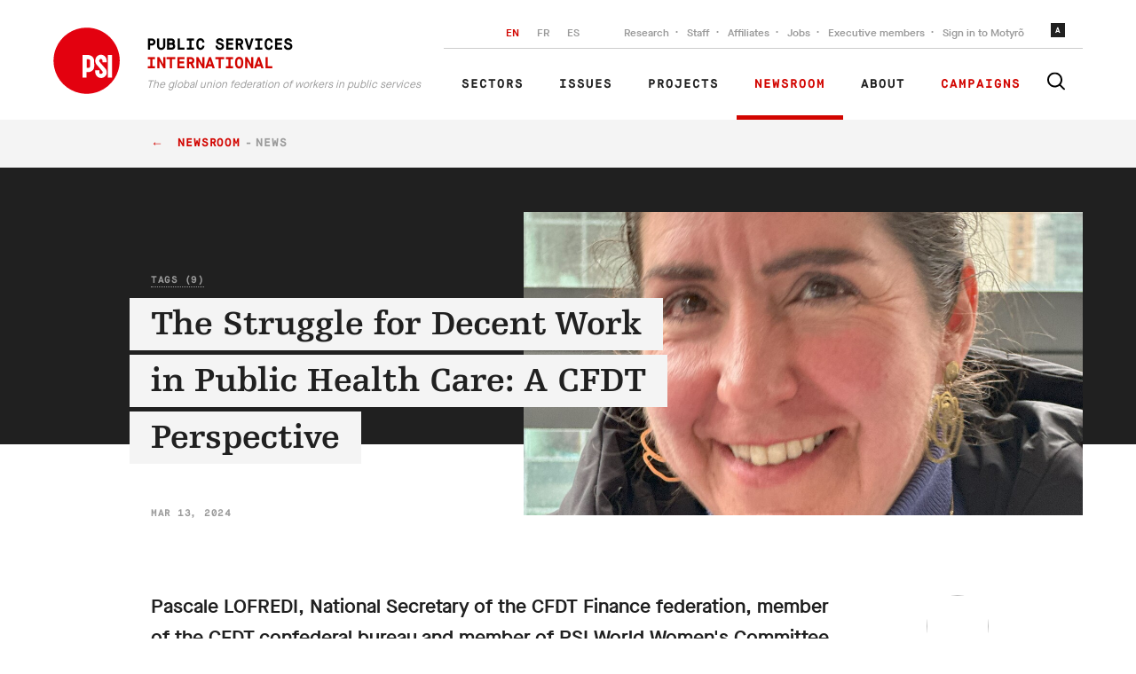

--- FILE ---
content_type: application/javascript; charset=UTF-8
request_url: https://publicservices.international/_nuxt/85661d1.js
body_size: 5580
content:
(window.webpackJsonp=window.webpackJsonp||[]).push([[1],{470:function(t,e,n){"use strict";n(26),n(16),n(9),n(7),n(15);var l=n(8),c=n(163),o=n(161),r=n(85),_=n(17);function d(object,t){var e=Object.keys(object);if(Object.getOwnPropertySymbols){var n=Object.getOwnPropertySymbols(object);t&&(n=n.filter((function(t){return Object.getOwnPropertyDescriptor(object,t).enumerable}))),e.push.apply(e,n)}return e}var v={components:{AudioPlayer:c.a},mixins:[o.a,r.a],props:{item:{type:Object,default:function(){return{}}},image:{type:Boolean,default:!1},type:{type:String,default:"news"},vertical:{type:Boolean,default:!1},readMore:{type:Boolean,default:!1},block:{type:Object,default:function(){return{}}}},computed:function(t){for(var i=1;i<arguments.length;i++){var source=null!=arguments[i]?arguments[i]:{};i%2?d(Object(source),!0).forEach((function(e){Object(l.a)(t,e,source[e])})):Object.getOwnPropertyDescriptors?Object.defineProperties(t,Object.getOwnPropertyDescriptors(source)):d(Object(source)).forEach((function(e){Object.defineProperty(t,e,Object.getOwnPropertyDescriptor(source,e))}))}return t}({},Object(_.b)({getStringTranslation:"settings/getStringTranslation"}))},k=n(3),component=Object(k.a)(v,(function(){var t=this,e=t.$createElement,n=t._self._c||e;return n("article",{class:["podcasts"===t.type?"card--Podcast":"card--MostRead"]},[n("h2",{staticClass:"cardType"},[t.block.title?[t._v("\n      "+t._s(t.block.title)+"\n    ")]:["podcasts"===t.type?[t._v("\n        Listen to this\n      ")]:t._e(),t._v(" "),"videos"===t.type?[t._v("\n        Watch this\n      ")]:[t._v("\n        Read this\n      ")]]],2),t._v(" "),"podcasts"===t.type?n("audio-player",{staticClass:"audioPlayerWrapper--MostRead",attrs:{meta:!1,dark:!0,sources:[t.getTranslation().external_url]}}):t._e(),t._v(" "),n("div",{class:["podcasts"===t.type?"card__ContentWrapper--Columns":"card__ContentWrapper--MostRead"]},[n("div",{staticClass:"card__Column"},[n("card-tags",{attrs:{item:t.item,lang:t.lang}}),t._v(" "),n("card-title",t._b({},"card-title",{item:t.item,lang:t.lang},!1)),t._v(" "),n("language-picker",{attrs:{item:t.item,lang:t.lang},on:{"update:lang":function(e){t.lang=e}}})],1),t._v(" "),n("div",{staticClass:"card__Column"},[n("div",{staticClass:"card__Content"},[n("p",[t._v(t._s(t.getTranslation().description))])]),t._v(" "),t.readMore?n("nuxt-link",{staticClass:"readMore--Right",class:{"readMore--Right":"podcasts"!==t.type},attrs:{to:t.postURL()}},[t._v("\n        "+t._s(t.getStringTranslation("readMore"))+"\n      ")]):t._e()],1)]),t._v(" "),t.thumbnail?n("nuxt-link",{staticClass:"card__ImageWrapper--Right card__ImageWrapper--MostRead",attrs:{to:t.postURL()}},[n("img",{directives:[{name:"lazy-load",rawName:"v-lazy-load"}],staticClass:"card__Image",attrs:{"data-src":t.thumbnail.card,alt:""}})]):t._e()],1)}),[],!1,null,null,null);e.a=component.exports},475:function(t,e,n){"use strict";var l=n(483).a,c=n(3),component=Object(c.a)(l,(function(){var t=this,e=t.$createElement,n=t._self._c||e;return n("div",{staticClass:"block"},["text"===t.block.type?n("div",{key:t.block.id,staticClass:"js-toc-wrapper",class:[["ar","urd"].includes(t.lang)?"post__Content--Arabic":"post__Content"],domProps:{innerHTML:t._s(t.block.text)}}):t._e(),t._v(" "),"anchor_link"===t.block.type?n("div",{staticClass:"anchorBlock",attrs:{id:t.block.url}}):t._e(),t._v(" "),"accordion"===t.block.type?n("div",[n("AccordionBlocks",{attrs:{items:t.block.accordions}})],1):t._e(),t._v(" "),"repository"===t.block.type?n("div",{staticClass:"downloads"},[n("div",{staticClass:"downloads__Inner"},[n("h2",{staticClass:"downloads__Title"},[n("span",{staticClass:"downloads__TitleHighlight"},[t._v(t._s(t.block.title?t.block.title:"Downloads"))])]),t._v(" "),n("ul",{staticClass:"downloads__List"},t._l(t.block.files,(function(e,l){return n("li",{key:l,staticClass:"downloads__ListItem"},[n("a",{staticClass:"downloads__ListItemLink",attrs:{target:"_blank",href:e.url+"?key="+t.toBase64(t.$store.state.post.key)}},[n("h3",{staticClass:"downloads__ListItemTitle"},[t._v(t._s(e.filename))]),t._v(" "),n("p",{staticClass:"downloads__ListItemFile"},[t._v("\n              ."+t._s(e.url.split(".").pop().toUpperCase())+"\n              DOCUMENT\n            ")]),t._v(" "),n("icon",{staticClass:"downloads__LitItemIcon",attrs:{name:"download"}})],1)])})),0)])]):t._e(),t._v(" "),"quote"===t.block.type?n("div",{key:"block-image-quote-"+t.index,staticClass:"imageQuote"},[n("div",{staticClass:"imageQuote__Wrapper"},[n("div",{staticClass:"imageQuote__ImageWrapper"},[t.block.source?n("h4",{staticClass:"blockTitle--Quote"},[n("strong",[t._v(t._s(t.block.source))]),t._v(" "+t._s(t.block.role)+"\n        ")]):t._e(),t._v(" "),t.block.thumbnail_urls?n("img",{directives:[{name:"lazy-load",rawName:"v-lazy-load"}],staticClass:"imageQuote__Image",attrs:{"data-src":t.block.thumbnail_urls.featured,alt:""}}):t._e()]),t._v(" "),n("blockquote",{staticClass:"imageQuote__Quote"},[t._v("\n        "+t._s(t.block.text)+"\n      ")])])]):"image"===t.block.type?n("figure",{key:"block-figure-"+t.index,staticClass:"figure"},[t.block.thumbnail_urls?n("img",{directives:[{name:"lazy-load",rawName:"v-lazy-load"}],staticClass:"figure__Image",attrs:{"data-src":t.block.thumbnail_urls.large,alt:t.block.alt}}):t._e(),t._v(" "),n("div",{staticClass:"center"},[t.block.caption||t.block.text?n("figcaption",{staticClass:"figure__Caption"},[t.block.caption?n("h2",[t.block.caption_url?n("a",{attrs:{href:t.block.caption_url,target:"_blank"}},[t._v("\n            "+t._s(t.block.caption)+"\n          ")]):[t._v("\n            "+t._s(t.block.caption)+"\n          ")]],2):t._e(),t._v(" "),t.block.text?n("p",[t._v("\n          "+t._s(t.block.text)+"\n        ")]):t._e()]):t._e()])]):"resources"===t.block.type?[t.block.resources.length>1?n("div",{key:"block-resources-"+t.index,staticClass:"section--Resources"},[n("div",{staticClass:"center--ContentWidth"},[n("header",{staticClass:"section__Header"},[n("h2",{staticClass:"section__Title"},[t._v("\n            "+t._s(t.block.title)+"\n          ")])]),t._v(" "),n("client-only",[n("carousel",{attrs:{"per-page":1,"per-page-custom":[[630,3]],autoplay:!0,"pagination-color":"#CCC","autoplay-timeout":5e3}},t._l(t.block.resources,(function(t){return n("slide",{key:t.id},[n("Card",{attrs:{vertical:!0,image:!0,item:t}})],1)})),1)],1)],1)]):["clause"].includes(t.block.resources[0].type)?n("ClauseBlock",{key:"block-clause-"+t.index,attrs:{item:t.block.resources[0],pages:t.clauseBlockProps.sortedHeaderChildren,lang:t.lang}}):["doc","xls","pdf"].includes(t.block.resources[0].type)?n("FeaturedPublication",{key:"block-resources-publication-"+t.index,attrs:{item:t.block.resources[0]}}):n("div",{key:"block-resources-most-read-"+t.index,staticClass:"center--Offset"},[n("CardMostRead",{attrs:{item:t.block.resources[0],block:t.block}})],1)]:"related_resources"===t.block.type&&t.posts["related_resources_"+t.index]?n("RelatedResources",{attrs:{index:t.index,block:t.block,posts:t.posts}}):"video"===t.block.type?n("div",{key:"block-video-"+t.index,staticClass:"videoBlock"},[n("div",{staticClass:"videoBlock__Wrapper"},[n("h4",{staticClass:"blockTitle--Video"},[t._v("\n        Video\n      ")]),t._v(" "),n("div",{staticClass:"videoBlock__Player",domProps:{innerHTML:t._s(t.getEmbedURL(t.getTranslation(t.block.video).external_url))}}),t._v(" "),n("div",{staticClass:"videoBlock__Content"},[n("p",{staticClass:"videoBlock__Description"},[t._v("\n          "+t._s(t.getTranslation(t.block.video).description)+"\n        ")]),t._v(" "),n("h2",{staticClass:"videoBlock__Title"},[t._v("\n          "+t._s(t.getTranslation(t.block.video).title)+"\n        ")])])])]):"website_block"===t.block.type?["clause_theme"===t.block.name?n("div",{staticClass:"post__Content post__Content--ClauseSubtitle js-toc-wrapper"},[n("h2",{key:"block-clause-theme-"+t.index,attrs:{id:t.slugify(t.getThemeSubtitle(t.block.contents.tag_ids))}},[n("a",{attrs:{href:"#"+t.slugify(t.getThemeSubtitle(t.block.contents.tag_ids))}},[t._v(t._s(t.getThemeSubtitle(t.block.contents.tag_ids)))])])]):t._e(),t._v(" "),"take_action"===t.block.name?n("div",{key:"block-take-action-"+t.index,staticClass:"takeAction"},[n("div",{staticClass:"center--OffsetWidth"},[n("h2",{staticClass:"takeAction__Title"},[t._v("\n          "+t._s(t.block.contents.title)+"\n        ")]),t._v(" "),n("div",{staticClass:"takeAction__Items"},t._l(t.block.contents.blocks,(function(e){return n("div",{key:e.id,staticClass:"takeAction__Item"},[n("h5",[t._v(t._s(e.title))]),t._v(" "),n("div",{domProps:{innerHTML:t._s(e.lead.value)}})])})),0)])]):t._e(),t._v(" "),"key_values"===t.block.name?n("div",{key:"block-key-values-"+t.index,staticClass:"keyValues"},[n("div",{staticClass:"center--OffsetWidth"},[n("h2",{staticClass:"keyValues__Title"},[t._v("\n          "+t._s(t.block.contents.title)+"\n        ")]),t._v(" "),n("h3",{staticClass:"keyValues__Subtitle"},[t._v("\n          "+t._s(t.block.contents.lead)+"\n        ")])]),t._v(" "),n("div",{staticClass:"center--ContentWidth"},[n("div",{staticClass:"keyValues__Items"},t._l(t.block.contents.blocks,(function(e){return n("div",{key:e.id,staticClass:"keyValues__Item"},[n("h5",[t._v(t._s(e.title))]),t._v(" "),n("p",[t._v(t._s(e.lead))])])})),0)])]):t._e(),t._v(" "),"key_figures"===t.block.name?n("div",{key:"block-key-figures-"+t.index,staticClass:"keyFigures"},[n("h2",{staticClass:"keyFigures__Title"},[t._v("\n        "+t._s(t.block.contents.title)+"\n      ")]),t._v(" "),n("h3",{staticClass:"keyFigures__Subtitle"},[t._v("\n        "+t._s(t.block.contents.lead)+"\n      ")]),t._v(" "),n("div",{staticClass:"center"},[n("div",{staticClass:"keyFigures__Items"},t._l(t.block.contents.figures,(function(figure){return n("div",{key:figure.id,staticClass:"keyFigures__Item"},[n("h4",[t._v("\n              "+t._s(figure.number)+"\n              "),figure.value?n("span",[t._v(t._s(figure.value))]):t._e()]),t._v(" "),n("h5",[t._v(t._s(figure.title))]),t._v(" "),n("p",[t._v(t._s(figure.lead))])])})),0)])]):"blurb"===t.block.name?n("div",{key:"block-blurb-"+t.index,staticClass:"blurb"},[n("div",{staticClass:"post__Content js-toc-wrapper"},[n("h2",[t._v(t._s(t.block.contents.title))])]),t._v(" "),n("div",{staticClass:"blurb__Container"},[n("div",{staticClass:"blurb__Items"},t._l(t.block.contents.blocks,(function(e){return n("div",{key:e.id,staticClass:"blurb__Item"},[e.image?n("img",{directives:[{name:"lazy-load",rawName:"v-lazy-load"}],attrs:{"data-src":e.image.card,alt:""}}):t._e(),t._v(" "),n("h3",[t._v(t._s(e.title))]),t._v(" "),n("p",[t._v(t._s(e.lead))])])})),0),t._v(" "),t.block.contents.read_more_url&&t.block.contents.read_more_label?n("nuxt-link",{staticClass:"readMore--Light readMore--Right",attrs:{to:t.block.contents.read_more_url}},[t._v("\n          "+t._s(t.block.contents.read_more_label)+"\n        ")]):t._e()],1)]):"infographic"===t.block.name?n("div",{key:"block-infographics-"+t.index,staticClass:"infographics"},[n("div",{staticClass:"infographics__Text"},[n("h3",[t._v(t._s(t.block.contents.title))]),t._v(" "),n("p",[t._v(t._s(t.block.contents.lead))])]),t._v(" "),n("div",{staticClass:"infographics__Image"},[t.block.contents&&t.block.contents.image?n("img",{directives:[{name:"lazy-load",rawName:"v-lazy-load"}],attrs:{"data-src":t.block.contents.image.original,alt:""}}):t._e()])]):"image_cta"===t.block.name?n("div",{key:"block-image-cta-"+t.index,staticClass:"center"},[n("div",{staticClass:"cta"},[t.block.contents&&t.block.contents.image?n("img",{directives:[{name:"lazy-load",rawName:"v-lazy-load"}],staticClass:"pageImageHeader__Image",attrs:{"data-src":t.block.contents.image.large,alt:""}}):t._e(),t._v(" "),n("div",{staticClass:"cta__Content"},[n("h2",[t._v(t._s(t.block.contents.title))]),t._v(" "),n("p",[t._v(t._s(t.block.contents.lead))]),t._v(" "),t.block.contents.read_more_url&&t.block.contents.read_more_label?[t.block.contents.read_more_url.includes("http")&&!t.block.contents.read_more_url.includes("https://publicservices.international")?n("a",{staticClass:"button",attrs:{href:t.block.contents.read_more_url}},[t._v(t._s(t.block.contents.read_more_label))]):n("nuxt-link",{staticClass:"button",attrs:{to:t.block.contents.read_more_url.replace("https://publicservices.international","")}},[t._v("\n              "+t._s(t.block.contents.read_more_label)+"\n            ")])]:t._e()],2)])]):"sector_block"===t.block.name?n("div",{key:"block-sector-item-"+t.index},[t.block.contents.read_more_url.includes("http")&&!t.block.contents.read_more_url.includes("https://publicservices.international")?n("a",{staticClass:"sectorItemLink",attrs:{href:t.block.contents.read_more_url}},[n("SectorItem",{attrs:{block:t.block,index:t.index}})],1):n("router-link",{staticClass:"sectorItemLink",attrs:{to:t.block.contents.read_more_url}},[n("SectorItem",{attrs:{block:t.block,index:t.index}})],1)],1):t._e()]:t._e()],2)}),[],!1,null,null,null);e.a=component.exports},482:function(t,e,n){"use strict";var l=n(161),c=n(85),o={mixins:[l.a,c.a],props:{item:{type:Object,default:function(){return{}}}}},r=n(3),component=Object(r.a)(o,(function(){var t=this,e=t.$createElement,n=t._self._c||e;return n("section",{staticClass:"publication"},[n("div",{staticClass:"publication__Inner"},[n("div",{staticClass:"publication__Content"},[n("header",{staticClass:"publication__Header"},[n("card-tags",{attrs:{item:t.item,lang:t.lang}}),t._v(" "),n("h2",{staticClass:"card__Title--Large card__Title--NoTopSpace"},[n("a",{attrs:{target:"_blank",href:t.getTranslation().external_url},domProps:{innerHTML:t._s(t.getTranslation().title)}})]),t._v(" "),n("language-picker",{attrs:{item:t.item,lang:t.lang},on:{"update:lang":function(e){t.lang=e}}})],1),t._v(" "),n("div",{staticClass:"card__Content"},[t._v("\n        "+t._s(t.getTranslation().description)+"\n      ")])]),t._v(" "),n("div",{staticClass:"publication__Cover"},[n("a",{attrs:{target:"_blank",href:t.getTranslation().external_url}},[n("img",{directives:[{name:"lazy-load",rawName:"v-lazy-load"}],attrs:{"data-src":t.thumbnail?t.thumbnail.publication_cover:t.thumbnailURL,alt:""}})]),t._v(" "),n("p",{staticClass:"publication__Download"},[n("a",{attrs:{target:"_blank",href:t.getTranslation().external_url}},[t._v("Download "),n("br"),n("span",[t._v(t._s(t.getFileType(t.getTranslation().external_url).toUpperCase()))])]),t._v(" "),n("icon",{attrs:{name:"download"}})],1)])])])}),[],!1,null,null,null);e.a=component.exports},483:function(t,e,n){"use strict";(function(t){n(26),n(16),n(9),n(15),n(27),n(56),n(46),n(47),n(7);var l=n(8),c=(n(244),n(17)),o=n(162),r=n(511),_=n(482),d=n(470),v=n(496),k=n(497),m=n(510);function y(object,t){var e=Object.keys(object);if(Object.getOwnPropertySymbols){var n=Object.getOwnPropertySymbols(object);t&&(n=n.filter((function(t){return Object.getOwnPropertyDescriptor(object,t).enumerable}))),e.push.apply(e,n)}return e}function C(t){for(var i=1;i<arguments.length;i++){var source=null!=arguments[i]?arguments[i]:{};i%2?y(Object(source),!0).forEach((function(e){Object(l.a)(t,e,source[e])})):Object.getOwnPropertyDescriptors?Object.defineProperties(t,Object.getOwnPropertyDescriptors(source)):y(Object(source)).forEach((function(e){Object.defineProperty(t,e,Object.getOwnPropertyDescriptor(source,e))}))}return t}e.a={components:{Card:o.a,SectorItem:r.a,FeaturedPublication:_.a,CardMostRead:d.a,RelatedResources:v.a,AccordionBlocks:m.a,ClauseBlock:k.a},props:{clauseBlockProps:{type:Object,default:function(){return{currentClauseTheme:{},sortedHeaderChildren:[]}}},index:{type:Number,default:0},block:{type:Object,default:function(){return{}}},lang:{type:String,default:"en"}},computed:C({},Object(c.b)({posts:"post/posts",tag:"tags/tag"})),data:function(){return{theme:C({},this.clauseBlockProps.currentClauseTheme)}},methods:{toBase64:function(e){return t.from(e).toString("base64")},getThemeSubtitle:function(t){var e=this,n=t.filter((function(i){return i!==e.theme.id})),l=n&&n[0],c=this.theme.subTags&&this.theme.subTags.find((function(t){return t.id===l}));return this.getTranslation(c).name}}}}).call(this,n(76).Buffer)},496:function(t,e,n){"use strict";n(244);var l={components:{Card:n(162).a},props:{index:{type:[Number,String],required:!0},block:{type:Object,required:!0},posts:{type:Object,required:!0},image:{type:Boolean,default:!1}}},c=n(3),component=Object(c.a)(l,(function(){var t=this,e=t.$createElement,n=t._self._c||e;return t.posts["related_resources_"+t.index]&&t.posts["related_resources_"+t.index].resources&&t.posts["related_resources_"+t.index].resources.length?n("div",{key:"block-related-resources-"+t.index,staticClass:"newsSliderWrapper"},[n("div",{staticClass:"newsSlider--Grey"},[n("div",{staticClass:"center--OffsetWidth"},[n("h4",{staticClass:"newsSlider--Title"},[t._v("\n        "+t._s(t.block.title)+"\n      ")])]),t._v(" "),n("client-only",[n("carousel",{attrs:{"per-page":3,autoplay:!1,"scroll-per-page":!0,"pagination-color":"#CCC","autoplay-timeout":5e3}},t._l(t.posts["related_resources_"+t.index].resources,(function(e){return n("slide",{key:e.id},[n("Card",{attrs:{vertical:!0,item:e,image:t.image,"show-date":!1}})],1)})),1)],1)],1)]):t._e()}),[],!1,null,null,null);e.a=component.exports},497:function(t,e,n){"use strict";n(26),n(16),n(9),n(7),n(15);var l=n(8),c=(n(27),n(34),n(36),n(56),n(51),n(17));function o(object,t){var e=Object.keys(object);if(Object.getOwnPropertySymbols){var n=Object.getOwnPropertySymbols(object);t&&(n=n.filter((function(t){return Object.getOwnPropertyDescriptor(object,t).enumerable}))),e.push.apply(e,n)}return e}function r(t){for(var i=1;i<arguments.length;i++){var source=null!=arguments[i]?arguments[i]:{};i%2?o(Object(source),!0).forEach((function(e){Object(l.a)(t,e,source[e])})):Object.getOwnPropertyDescriptors?Object.defineProperties(t,Object.getOwnPropertyDescriptors(source)):o(Object(source)).forEach((function(e){Object.defineProperty(t,e,Object.getOwnPropertyDescriptor(source,e))}))}return t}var _={props:{lang:{type:String,default:""},item:{type:Object,default:function(){return{}}},showTags:{type:Boolean,default:!1},pages:{type:Array,default:function(){return[]}}},components:{},data:function(){return{copiedText:"",copySuccess:!1}},methods:{getTagByType:function(t){return this.item.tags.filter((function(e){return e.type===t}))},getCustomField:function(t){var e=this.item.contents.additionals&&this.item.contents.additionals.clause_properties;return e&&e[t]},copyText:function(){var t=this;this.copiedText=this.$refs.clauseContent.innerHTML.replace("<p>","").replace("</p>","").replace("<blockquote>","").replace("</blockquote>","").replace("<em>","").replace("</em>","").replace("<p>","").replace("</p>",""),this.$nextTick((function(){t.$refs.textarea.setAttribute("type","text"),t.$refs.textarea.select();try{document.execCommand("copy")&&(t.copySuccess=!0),setTimeout((function(){t.copySuccess=!1}),3e3)}catch(t){alert("Oops, unable to copy")}t.$refs.textarea.setAttribute("type","hidden"),window.getSelection().removeAllRanges()}))},getPageFromThemeTag:function(t){return this.pages.find((function(p){return p.tags.map((function(i){return i.id})).includes(t.parent_id)}))},tagPath:function(t){return"/digital-bargaining-hub/".concat(this.slugify(this.getTranslation(this.getPageFromThemeTag(t)).title),"#").concat(this.slugify(this.getTranslation(t).name))}},computed:r(r({},Object(c.b)({getStringTranslation:"settings/getStringTranslation"})),{},{textBlocks:function(){var t=this.getTranslation().contents;return t&&t.filter((function(t){return"text"===t.type}))},relatedResources:function(){var t=this.getTranslation().contents;return t&&t.filter((function(t){return"resources"===t.type}))},clauseThemes:function(){var t=this;return this.item.tags.filter((function(e){if("clause_theme"===e.type&&t.getPageFromThemeTag(e))return null!==e.parent_id}))}})},d=n(3),component=Object(d.a)(_,(function(){var t=this,e=t.$createElement,n=t._self._c||e;return n("div",{staticClass:"clauseBlock"},[n("div",{staticClass:"clauseBlockContent"},[n("div",{ref:"clauseContent",staticClass:"post__Content"},t._l(t.textBlocks,(function(e){return n("blockquote",{key:e.id,domProps:{innerHTML:t._s(e.text)}})})),0),t._v(" "),n("ul",{staticClass:"card__Tags"},t._l(t.clauseThemes,(function(e){return n("li",{key:e.id},[n("nuxt-link",{staticClass:"sidebarTableOfContents__Link",attrs:{to:{path:t.tagPath(e),query:{id:t.getPageFromThemeTag(e).id}}}},[t._v("\n          "+t._s(t.getTranslation(e).name)+"\n        ")])],1)})),0),t._v(" "),t.relatedResources&&t.relatedResources.length>0?n("div",{staticClass:"clauseBlockLinks"},[n("h4",{staticClass:"clauseBlockLinks__Title"},[t._v(t._s(t.getStringTranslation("furtherClauses"))+" >")]),t._v(" "),n("ul",{staticClass:"clauseBlockLinks__List"},t._l(t.relatedResources,(function(link){return n("li",{key:link.id,staticClass:"clauseBlockLinks__ListItem"},[n("a",{staticClass:"clauseBlockLinks__Link",attrs:{href:""}},[t._v(t._s(t.getTranslation(link).title))])])})),0)]):t._e()]),t._v(" "),n("div",{staticClass:"clauseBlockAside"},[n("div",{staticClass:"clauseBlockAside__Inner"},[t.getTagByType("clause_type").length>0?n("div",{staticClass:"clauseBlockAside__Row"},[n("div",{staticClass:"clauseBlockAside__Column"},[n("h5",{staticClass:"clauseBlockAside__Title"},[t._v(t._s(t.getStringTranslation("clauseType")))]),t._v(" "),n("p",{staticClass:"clauseBlockAside__Text"},t._l(t.getTagByType("clause_type"),(function(e,l){return n("span",{key:e.id},[0!==l?[t._v(", ")]:t._e(),t._v(t._s(t.getTranslation(e).name))],2)})),0)])]):t._e(),t._v(" "),t.getTagByType("organisation").length>0||t.getCustomField("external_union")?n("div",{staticClass:"clauseBlockAside__Row"},[n("div",{staticClass:"clauseBlockAside__Column"},[n("h5",{staticClass:"clauseBlockAside__Title"},[t._v(t._s(t.getStringTranslation("union")))]),t._v(" "),t.getTagByType("organisation").length>0?n("p",{staticClass:"clauseBlockAside__Text"},t._l(t.getTagByType("organisation"),(function(e,l){return n("span",{key:e.id},[0!==l?[t._v(", ")]:t._e(),t._v(t._s(t.getTranslation(e).name))],2)})),0):n("p",{staticClass:"clauseBlockAside__Text"},[t._v(t._s(t.getCustomField("external_union")))])])]):t._e(),t._v(" "),n("div",{staticClass:"clauseBlockAside__Row"},[t.getTagByType("country").length>0?n("div",{staticClass:"clauseBlockAside__Column"},[n("h5",{staticClass:"clauseBlockAside__Title"},[t._v(t._s(t.getStringTranslation("country")))]),t._v(" "),n("p",{staticClass:"clauseBlockAside__Text"},t._l(t.getTagByType("country"),(function(e,l){return n("span",{key:e.id},[0!==l?[t._v(", ")]:t._e(),t._v(t._s(t.getTranslation(e).name))],2)})),0)]):t._e(),t._v(" "),t.getCustomField("year")?n("div",{staticClass:"clauseBlockAside__Column"},[n("h5",{staticClass:"clauseBlockAside__Title"},[t._v(t._s(t.getStringTranslation("year")))]),t._v(" "),n("p",{staticClass:"clauseBlockAside__Text"},[t._v(t._s(t.getCustomField("year")))])]):t._e()]),t._v(" "),n("div",{staticClass:"clauseBlockAside__Row"},[t.getCustomField("class")?n("div",{staticClass:"clauseBlockAside__Column"},[n("h5",{staticClass:"clauseBlockAside__Title"},[t._v(t._s(t.getStringTranslation("clauseType")))]),t._v(" "),n("p",{staticClass:"clauseBlockAside__Text"},[t._v("\n            "+t._s(t.getCustomField("class_full"))+"\n          ")])]):t._e()]),t._v(" "),n("div",{staticClass:"clauseBlockAside__Row"},[t.getCustomField("id")?n("div",{staticClass:"clauseBlockAside__Column"},[n("h5",{staticClass:"clauseBlockAside__Title"},[t._v(t._s(t.getStringTranslation("clauseNumber")))]),t._v(" "),n("p",{staticClass:"clauseBlockAside__Text"},[t._v(t._s(t.getCustomField("id")))])]):t._e()])]),t._v(" "),n("button",{staticClass:"clauseBlock__CopyButton button",attrs:{type:"button"},on:{click:t.copyText}},[t.copySuccess?n("span",[t._v(t._s(t.getStringTranslation("copied")))]):n("span",[t._v(t._s(t.getStringTranslation("copyText")))])])]),t._v(" "),n("div",{staticClass:"clauseBlockTextarea"},[n("textarea",{ref:"textarea",attrs:{name:""},domProps:{value:t.copiedText}})])])}),[],!1,null,null,null);e.a=component.exports},510:function(t,e,n){"use strict";n(26),n(16),n(9),n(7),n(15);var l=n(8),c={name:"AccordionContent",components:{Card:n(162).a},props:{item:{type:Object,required:!0}}},o=n(3),r={name:"AccordionItem",components:{AccordionContent:Object(o.a)(c,(function(){var t=this.$createElement,e=this._self._c||t;return e("div",["resource"===this.item.type?e("div",this._l(this.item.resources,(function(t){return e("Card",{key:t.id,attrs:{image:!0,item:t,type:"publications"}})})),1):e("div",{staticClass:"post__Content",domProps:{innerHTML:this._s(this.item.content)}})])}),[],!1,null,null,null).exports},props:{item:{type:Object,required:!0}},data:function(){return{active:!1}}};function _(object,t){var e=Object.keys(object);if(Object.getOwnPropertySymbols){var n=Object.getOwnPropertySymbols(object);t&&(n=n.filter((function(t){return Object.getOwnPropertyDescriptor(object,t).enumerable}))),e.push.apply(e,n)}return e}function d(t){for(var i=1;i<arguments.length;i++){var source=null!=arguments[i]?arguments[i]:{};i%2?_(Object(source),!0).forEach((function(e){Object(l.a)(t,e,source[e])})):Object.getOwnPropertyDescriptors?Object.defineProperties(t,Object.getOwnPropertyDescriptors(source)):_(Object(source)).forEach((function(e){Object.defineProperty(t,e,Object.getOwnPropertyDescriptor(source,e))}))}return t}var v={name:"AccordionBlocks",components:{AccordionItem:Object(o.a)(r,(function(){var t=this,e=t.$createElement,n=t._self._c||e;return n("div",{class:["toggleItem",{"toggleItem--Active":t.active}]},[n("div",{staticClass:"toggleItem__Heading",class:{post__Content:!t.$route.path.includes("inqps")},on:{click:function(e){t.active=!t.active}}},[n("div",{staticClass:"toggleItem__Icon"},[n("icon",{attrs:{name:"accordion-icon"}})],1),t._v(" "),n("p",{staticClass:"toggleItem__Title",domProps:{textContent:t._s(t.item.title)}})]),t._v(" "),n("div",{staticClass:"toggleItem__Content"},[n("AccordionContent",{attrs:{item:t.item}}),t._v(" "),t._l(t.item.subItems,(function(t){return n("div",{key:t.id},[n("AccordionContent",{attrs:{item:t}})],1)}))],2)])}),[],!1,null,null,null).exports},props:{items:{type:Array,default:function(){return[]}}},computed:{getAccordionItems:function(){var t=[],e=null;return this.items.forEach((function(n){""!==n.title?(e=d(d({},n),{},{subItems:[]}),t.push(e)):e&&e.subItems.push(n)})),t}}},k=Object(o.a)(v,(function(){var t=this.$createElement,e=this._self._c||t;return e("div",this._l(this.getAccordionItems,(function(t){return e("AccordionItem",{key:t.id,attrs:{item:t}})})),1)}),[],!1,null,null,null);e.a=k.exports},511:function(t,e,n){"use strict";n(244);var l={props:{block:{type:Object,default:function(){return{}}},index:{type:Number,default:0}}},c=n(3),component=Object(c.a)(l,(function(){var t=this,e=t.$createElement,n=t._self._c||e;return n("div",{staticClass:"sectorItem",class:{"sectorItem--Right":t.index%2==0}},[n("div",{staticClass:"sectorItem__Description",class:{"sectorItem__Description--Right":t.index%2==0}},[t.block.contents.title?n("h3",[t._v("\n      "+t._s(t.block.contents.title)+"\n    ")]):t._e(),t._v(" "),t.block.contents.lead?n("p",[t._v("\n      "+t._s(t.block.contents.lead)+"\n    ")]):t._e(),t._v(" "),t.block.contents.read_more_url&&t.block.contents.read_more_label?n("ul",[n("li",[n("span",{staticClass:"readMore--Black",attrs:{href:t.block.contents.read_more_url}},[t._v(t._s(t.block.contents.read_more_label))])])]):t._e()]),t._v(" "),n("div",{staticClass:"sectorItem__ImageWrapper",class:{"sectorItem__ImageWrapper--Right":t.index%2==0}},[t.block.contents.image.featured?n("figure",[n("img",{directives:[{name:"lazy-load",rawName:"v-lazy-load"}],attrs:{"data-src":""+t.block.contents.image.featured,alt:""}}),t._v(" "),n("figcaption",[t._v("\n        "+t._s(t.block.contents.quote)+"\n      ")])]):t._e(),t._v(" "),t.block.contents.caption?n("h5",[t._v("\n      "+t._s(t.block.contents.caption)+"\n    ")]):t._e()])])}),[],!1,null,null,null);e.a=component.exports}}]);

--- FILE ---
content_type: application/javascript; charset=UTF-8
request_url: https://publicservices.international/_nuxt/978c26d.js
body_size: 15598
content:
(window.webpackJsonp=window.webpackJsonp||[]).push([[25],{465:function(t,e,r){"use strict";r(26),r(16),r(9),r(7),r(15),r(51),r(40),r(84),r(34),r(36);var n=r(8),o=r(17);function c(object,t){var e=Object.keys(object);if(Object.getOwnPropertySymbols){var r=Object.getOwnPropertySymbols(object);t&&(r=r.filter((function(t){return Object.getOwnPropertyDescriptor(object,t).enumerable}))),e.push.apply(e,r)}return e}function l(t){for(var i=1;i<arguments.length;i++){var source=null!=arguments[i]?arguments[i]:{};i%2?c(Object(source),!0).forEach((function(e){Object(n.a)(t,e,source[e])})):Object.getOwnPropertyDescriptors?Object.defineProperties(t,Object.getOwnPropertyDescriptors(source)):c(Object(source)).forEach((function(e){Object.defineProperty(t,e,Object.getOwnPropertyDescriptor(source,e))}))}return t}var d={computed:l(l({},Object(o.b)({item:"post/post",lang:"settings/lang",navigations:"settings/navigations",getStringTranslation:"settings/getStringTranslation"})),{},{isPage:function(){return this.$route.path.includes("/page/")},breadcrumbs:function(){var path=this.$route.path;return"/"===path.substr(-1)&&(path=path.substr(0,path.length-1)),(path=path.substr(1).split("/")).length>2&&path.pop(),this.isPage&&(path.splice(path.indexOf("page"),1),path.splice(path.indexOf("resources"),1)),path}}),methods:{joinURL:function(t,e){var r=null,n={},path="/".concat(this.breadcrumbs.slice(0,e+1).join("/"));return this.$route.query.id&&(r=this.$route.query.id),this.$route.query.search&&(n.search=JSON.parse(this.$route.query.search)),this.isPage&&(path="/resources/page".concat(path),this.item.parent&&(r=this.item.parent.id)),this.$route.path.includes("/affiliate/")&&(path="/affiliates/",n.id&&delete n.id),this.$route.path.includes("/affiliates/")&&(path="/affiliates/",n.search&&n.search.first_letter&&(n.search.first_letter=null)),this.$route.path.includes("/tag/")&&(path="/resources/"),n.search=JSON.stringify(n.search),r&&(n.id=r),{path:path,query:n}},label:function(t,e){return 0===e&&(t=t.replace("resources","newsroom")),"tag"===t&&(t=t.replace("tag","newsroom")),t=t.replace(/\-/g," "),this.getStringTranslation(t)||t}}},_=r(3),component=Object(_.a)(d,(function(){var t=this,e=t.$createElement,r=t._self._c||e;return t.breadcrumbs.length>0?r("ul",{staticClass:"breadcrumbs"},[t._l(t.breadcrumbs,(function(link,e){return[r("li",{key:link.id},[e+1===t.breadcrumbs.length?r("span",[t._v(t._s(t.label(link,e)))]):r("nuxt-link",{attrs:{to:t.joinURL(link,e)}},[t._v("\n        "+t._s(t.label(link,e))+"\n      ")])],1)]}))],2):t._e()}),[],!1,null,null,null);e.a=component.exports},466:function(t,e,r){"use strict";var n=r(57),o={methods:{countResource:function(t){var e=this,sub=arguments.length>1&&void 0!==arguments[1]?arguments[1]:"all",r=0;return t.forEach((function(t){e.count&&e.count[t]?"object"!==Object(n.a)(e.count[t])?r+=e.count[t]:r+=e.count[t][sub]:e.count&&e.count.length>0&&(r+=e.count[0])})),r}}};e.a=o},467:function(t,e,r){"use strict";r(26),r(16),r(9),r(7),r(15),r(32);var n=r(4),o=(r(244),r(40),r(8)),c=r(17);function l(object,t){var e=Object.keys(object);if(Object.getOwnPropertySymbols){var r=Object.getOwnPropertySymbols(object);t&&(r=r.filter((function(t){return Object.getOwnPropertyDescriptor(object,t).enumerable}))),e.push.apply(e,r)}return e}function d(t){for(var i=1;i<arguments.length;i++){var source=null!=arguments[i]?arguments[i]:{};i%2?l(Object(source),!0).forEach((function(e){Object(o.a)(t,e,source[e])})):Object.getOwnPropertyDescriptors?Object.defineProperties(t,Object.getOwnPropertyDescriptors(source)):l(Object(source)).forEach((function(e){Object.defineProperty(t,e,Object.getOwnPropertyDescriptor(source,e))}))}return t}var _={mixins:[r(466).a],props:{types:{type:Array,default:function(){return[]}},status:{type:String,default:"all"},counts:{type:[Array,Object],default:function(){return[]}}},computed:d(d({},Object(c.b)({search:"search/search",authors:"author/authors",getStringTranslation:"settings/getStringTranslation"})),{},{count:function(){return this.counts},offset:function(){return this.search.offset},limit:function(){return this.search.limit},sum:function(){var t=Math.round(Math.ceil(this.countResource(this.types,this.status)/this.limit));return Array.apply(null,{length:t}).map(Number.call,Number)},curPage:function(){return this.offset/this.limit+1},pages:function(){var t=this.sum.slice(2,6);return this.sum.length>5&&this.curPage>=5&&this.curPage<this.sum.length-3&&(t=this.sum.slice(this.curPage-3,this.curPage+3+1)),this.sum.length>5&&this.curPage>=this.sum.length-3&&(t=this.sum.slice(this.sum.length-5,this.sum.length)),t}}),methods:{paginate:function(t){var e=this;return Object(n.a)(regeneratorRuntime.mark((function r(){var n;return regeneratorRuntime.wrap((function(r){for(;;)switch(r.prev=r.next){case 0:return(n=Object.assign({},e.search)).offset=t,r.next=4,e.$store.dispatch("search/getSearch",{obj:n});case 4:e.$router.push({query:d(d({},e.$route.query),{},{search:JSON.stringify(e.search)})});case 5:case"end":return r.stop()}}),r)})))()}}},h=r(3),component=Object(h.a)(_,(function(){var t=this,e=t.$createElement,r=t._self._c||e;return t.sum.length>0?r("div",{staticClass:"paginationWrapper"},[t.countResource(t.types,t.status)>0?r("nav",{staticClass:"pagination"},[r("p",{staticClass:"pagination__CurrentPage"},[t.curPage<t.sum.length?[t._v("\n        "+t._s(t.offset+t.limit)+"\n      ")]:[t._v("\n        "+t._s(t.countResource(t.types,t.status))+"\n      ")],t._v("\n      "+t._s(t.getStringTranslation("of"))+" "+t._s(t.countResource(t.types,t.status))+"\n    ")],2),t._v(" "),t.sum.length>1?[t.curPage>1?r("a",{staticClass:"pagination__PreviousPage",on:{click:function(e){return t.paginate(t.offset-t.limit)}}},[t._v("< "+t._s(t.getStringTranslation("previous")))]):t._e(),t._v(" "),r("ul",{staticClass:"pagination__Pages"},[r("li",[r("a",{class:{"is-Active":1===t.curPage},on:{click:function(e){return t.paginate(0)}}},[t._v("1")])]),t._v(" "),t.curPage>6?r("li",[r("span",[t._v("...")])]):t._e(),t._v(" "),t._l(t.pages,(function(e){return r("li",{key:e.id},[t.curPage===e?r("a",{staticClass:"is-Active"},[t._v(t._s(e))]):r("a",{on:{click:function(r){t.paginate((e-1)*t.limit)}}},[t._v(t._s(e))])])})),t._v(" "),t.curPage<t.sum.length-4?r("li",[r("span",[t._v("...")])]):t._e(),t._v(" "),r("li",[r("a",{class:{"is-Active":t.curPage===t.sum.length},on:{click:function(e){t.paginate((t.sum.length-1)*t.limit)}}},[t._v(t._s(t.sum.length))])])],2),t._v(" "),t.curPage<t.sum.length?r("a",{staticClass:"pagination__NextPage",on:{click:function(e){return t.paginate(t.offset+t.limit)}}},[t._v(t._s(t.getStringTranslation("next"))+" >")]):t._e()]:t._e()],2):t._e()]):t._e()}),[],!1,null,null,null);e.a=component.exports},468:function(t,e,r){"use strict";var n=r(3),component=Object(n.a)({},(function(){var t=this.$createElement;return(this._self._c||t)("div",{staticClass:"sectionHeader__Select"})}),[],!1,null,null,null);e.a=component.exports},473:function(t,e,r){"use strict";r(56);var n={name:"PageHeader",components:{Breadcrumbs:r(465).a},props:{lang:{type:String,default:"en"},item:{type:Object,default:function(){return{}}},lead:{type:String,default:""},indent:{type:Boolean,default:!1},showBreadcrumbs:{type:Boolean,default:!1},showImage:{type:Boolean,default:!1},showMedia:{type:Boolean,default:!1},showTitle:{type:Boolean,default:!1},showPlaceholder:{type:Boolean,default:!1},compact:{type:Boolean,default:!1}},computed:{getDefaultPhotoCredits:function(){return!!this.item.l10n.find((function(t){return t.photo_credits}))&&this.item.l10n.find((function(t){return t.photo_credits})).photo_credits},getDefaultPhotoCreditsUrl:function(){return!!this.item.l10n.find((function(t){return t.photo_credits_url}))&&this.item.l10n.find((function(t){return t.photo_credits_url})).photo_credits_url},author:function(){return this.item.author?this.item.author:null},libraryImage:function(){var t=Math.floor(123*Math.random());return"https://pop-umbrella.s3.amazonaws.com/static/images/library/library_image_".concat(t,".jpg")},headerClass:function(){return[{"pageHeader--Placeholder":this.showPlaceholder},{"pageHeader--Nav":this.$slots.nav},{"pageHeader--Image":this.showImage&&!1===this.compact},{"pageHeader--Breadcrumbs":this.showBreadcrumbs},{"pageHeader--Video":this.showMedia}]}}},o=r(3),component=Object(o.a)(n,(function(){var t=this,e=t.$createElement,r=t._self._c||e;return r("header",{staticClass:"pageHeader",class:t.headerClass,style:{"background-image":t.showPlaceholder?"url("+t.libraryImage+")":t.showImage&&!1===t.compact&&t.item.contents.thumbnail_urls&&t.item.contents.thumbnail_urls.large?"url("+t.item.contents.thumbnail_urls.large+")":"none"}},[r("div",{staticClass:"center--Offset"},[t.showBreadcrumbs?r("div",{staticClass:"pageHeader__Breadcrumbs"},[r("breadcrumbs")],1):t._e(),t._v(" "),["news","videos"].includes(t.$route.params.type)?t._e():t._t("category"),t._v(" "),t.lead||t.$slots.logo?r("div",{staticClass:"pageHeader__Wrap"},[t.lead?[t.lead?r("div",{staticClass:"pageHeader__Lead",class:{"pageHeader__Lead--Indent":t.indent},domProps:{innerHTML:t._s(t.lead)}}):r("div",{staticClass:"pageHeader__Lead",class:{"pageHeader__Lead--Indent":t.indent}},[r("p",[t._v(t._s(t.lead))])]),t._v(" "),t._t("actions")]:t._e(),t._v(" "),t._t("logo")],2):t._e(),t._v(" "),t._t("languages"),t._v(" "),r("div",{class:[["news","videos"].includes(t.$route.params.type)?"pageHeader__TitleWrapper--News":"pageHeader__TitleWrapper"]},[r("div",{staticClass:"pageHeader__Content"},["podcasts"!==t.$route.params.type?t._t("category"):t._e(),t._v(" "),t.showTitle&&(t.getTranslation().title||t.item.abbreviation)?r("h2",{class:[["ar","urd"].includes(t.lang)?"pageHeader__Title--Arabic":"pageHeader__Title"]},[t.getTranslation().subtitle?r("strong",{staticClass:"card__Source"},[t._v("\n            "+t._s(t.getTranslation().subtitle)+"\n          ")]):t._e(),t._v(" "),r("span",{domProps:{innerHTML:t._s(t.item.abbreviation?t.item.abbreviation:t.getTranslation().title)}})]):t._e()],2),t._v(" "),t.showMedia?r("div",{staticClass:"pageHeader__Video",domProps:{innerHTML:t._s(t.getEmbedURL(t.getTranslation().external_url))}}):t.compact&&t.item.contents.thumbnail_urls&&!["podcasts"].includes(t.$route.params.type)?r("div",{staticClass:"pageHeader__ImageWrapper"},[r("img",{directives:[{name:"lazy-load",rawName:"v-lazy-load"}],staticClass:"pageHeader__Image",attrs:{"data-src":t.item.contents.thumbnail_urls.featured,alt:""}}),t._v(" "),t.getTranslation().photo_credits?[t.getTranslation().photo_credits&&t.getTranslation().photo_credits_url?r("a",{staticClass:"pageHeader__PhotoCreditsLink",attrs:{href:t.getTranslation().photo_credits_url,target:"_blank"}},[r("small",{staticClass:"pageHeader__PhotoCredits"},[t._v(t._s(t.getTranslation().photo_credits))])]):t.getTranslation().photo_credits?r("small",{staticClass:"pageHeader__PhotoCredits"},[t._v(t._s(t.getTranslation().photo_credits))]):t._e()]:t.getDefaultPhotoCredits&&t.getDefaultPhotoCreditsUrl?[t.getDefaultPhotoCredits&&t.getDefaultPhotoCreditsUrl?r("a",{staticClass:"pageHeader__PhotoCreditsLink",attrs:{href:t.getDefaultPhotoCreditsUrl,target:"_blank"}},[r("small",{staticClass:"pageHeader__PhotoCredits"},[t._v(t._s(t.getDefaultPhotoCredits))])]):t.getDefaultPhotoCredits?r("small",{staticClass:"pageHeader__PhotoCredits"},[t._v(t._s(t.getDefaultPhotoCredits))]):t._e()]:t._e()],2):t._e()]),t._v(" "),t._t("nav")],2)])}),[],!1,null,null,null);e.a=component.exports},480:function(t,e,r){"use strict";r(26),r(16),r(9),r(7),r(15);var n=r(8),o=r(161),c=r(85),l=r(17);function d(object,t){var e=Object.keys(object);if(Object.getOwnPropertySymbols){var r=Object.getOwnPropertySymbols(object);t&&(r=r.filter((function(t){return Object.getOwnPropertyDescriptor(object,t).enumerable}))),e.push.apply(e,r)}return e}var _={mixins:[o.a,c.a],props:{item:{type:Object,default:function(){return{}}}},computed:function(t){for(var i=1;i<arguments.length;i++){var source=null!=arguments[i]?arguments[i]:{};i%2?d(Object(source),!0).forEach((function(e){Object(n.a)(t,e,source[e])})):Object.getOwnPropertyDescriptors?Object.defineProperties(t,Object.getOwnPropertyDescriptors(source)):d(Object(source)).forEach((function(e){Object.defineProperty(t,e,Object.getOwnPropertyDescriptor(source,e))}))}return t}({},Object(l.b)({getStringTranslation:"settings/getStringTranslation"}))},h=r(3),component=Object(h.a)(_,(function(){var t=this,e=t.$createElement,r=t._self._c||e;return r("article",{staticClass:"card--Event card--Tight"},[r("div",{staticClass:"eventHeaderDate--Post"},[r("span",{staticClass:"eventHeaderDate__Day"},[t._v(t._s(t.formatDate(t.item.start_datetime,"d",t.lang)))]),t._v(" "),r("span",{staticClass:"eventHeaderDate__MonthYear"},[t._v(t._s(t.formatDate(t.item.start_datetime,"MMM yyyy",t.lang)))]),t._v(" "),r("span",{staticClass:"eventHeaderDate__Location"},[t._v(t._s(t.getTranslation().location_info))]),t._v(" "),r("span",{staticClass:"eventHeaderDate__FromTo"},[t._v(t._s(t.formatDate(t.item.start_datetime,"dd MMM",t.lang))+" -\n      "+t._s(t.formatDate(t.item.end_datetime,"dd MMM",t.lang)))])]),t._v(" "),r("div",{staticClass:"card__ContentWrapper--Event"},[r("card-tags",{attrs:{item:t.item}}),t._v(" "),r("card-title",t._b({},"card-title",{item:t.item,lang:t.lang},!1)),t._v(" "),t.item.contents.additionals&&t.item.contents.additionals.timezone&&t.item.contents.additionals.startTime&&t.item.contents.additionals.endTime?r("p",{staticClass:"cardEvent__Time"},[t.item.contents.additionals.startTime?r("span",[t._v(t._s(t.item.contents.additionals.startTime))]):t._e(),t._v(" "),t.item.contents.additionals.endTime?r("span",{},[t._v("- "+t._s(t.item.contents.additionals.endTime))]):t._e(),t._v(" "),r("span",{},[t._v(" "+t._s(t.item.contents.additionals.timezone))])]):t._e(),t._v(" "),r("div",{staticClass:"card__TagsWrapper--Top"},[r("ul",{staticClass:"card__Tags--Language"},[r("li",[r("time",{attrs:{datetime:t.formatDate(t.item.start_datetime,"yyyy-MM-dd")}},[t._v(t._s(t.formatDate(t.item.start_datetime)))])]),t._v(" "),t._l(t.item.l10n,(function(e){return r("li",{key:e.id},[r("a",{class:{"is-Active":e.lang===t.lang},on:{click:function(r){return t.changeLanguage(e.lang)}}},[t._v(t._s(e.lang))])])})),t._v(" "),r("li",[r("nuxt-link",{staticClass:"readMore--Tags",attrs:{to:t.postURL()}},[t._v("\n            "+t._s(t.getStringTranslation("readMore"))+"\n          ")])],1)],2)])],1)])}),[],!1,null,null,null);e.a=component.exports},485:function(t,e,r){"use strict";r(26),r(16),r(9),r(7),r(15);var n=r(8),o=(r(51),r(110)),c=r(17),l={name:"TocItem",props:{item:{type:Object,default:function(){return{}}}},data:function(){return{toggled:!1}},components:{TocItem:_},methods:{scrollTo:function(){var t="".concat(this.slugify(this.item.text)),e=document.getElementById(t);this.item.rank>1&&e.closest(".toggleItem")&&e.closest(".toggleItem").classList.add("toggleItem--Active"),e.scrollIntoView(),setTimeout((function(){window.scrollBy(0,-100)}),50)}}},d=r(3),_=Object(d.a)(l,(function(){var t=this,e=t.$createElement,r=t._self._c||e;return r("li",{class:["tocItem",{"tocItem--3":parseInt(t.item.rank)>=2}]},[r("div",{ref:"tocItem",staticClass:"tocItem__Heading",class:{"tocItem__Heading--Active":!0===t.toggled}},[r("a",{class:{"is-active":t.$route.hash.includes(t.slugify(t.item.text))},attrs:{href:"#"+t.slugify(t.item.text)},on:{click:t.scrollTo}},[t._v(t._s(t.item.text))]),t._v(" "),t.item.children&&t.item.children.length>0?r("span",{staticClass:"tocItem__Arrow",on:{click:function(e){t.toggled=!t.toggled}}},[r("icon",{attrs:{name:"down-color"}})],1):t._e()]),t._v(" "),r("ul",t._l(t.item.children,(function(t){return r("TocItem",{key:t.id,attrs:{item:t}})})),1)])}),[],!1,null,null,null).exports;function h(object,t){var e=Object.keys(object);if(Object.getOwnPropertySymbols){var r=Object.getOwnPropertySymbols(object);t&&(r=r.filter((function(t){return Object.getOwnPropertyDescriptor(object,t).enumerable}))),e.push.apply(e,r)}return e}function m(t){for(var i=1;i<arguments.length;i++){var source=null!=arguments[i]?arguments[i]:{};i%2?h(Object(source),!0).forEach((function(e){Object(n.a)(t,e,source[e])})):Object.getOwnPropertyDescriptors?Object.defineProperties(t,Object.getOwnPropertyDescriptors(source)):h(Object(source)).forEach((function(e){Object.defineProperty(t,e,Object.getOwnPropertyDescriptor(source,e))}))}return t}var v={props:{content:{type:Array,default:function(){return[]}},endnotes:{type:Array,default:function(){return[]}}},components:{TocItem:_},watch:{content:function(){var t=this;setTimeout((function(){t.setHeadingIDs()}),100)}},data:function(){return{headings:[]}},mounted:function(){var t=this;setTimeout((function(){t.setHeadingIDs()}),100)},methods:{setHeadingIDs:function(){var t=this,e=["h1","h2","h3","h4","h5","h6"].map((function(s){return".js-toc-wrapper ".concat(s)})).join(","),r=Object(o.a)(document.querySelectorAll(e));this.headings=r,r.length>0&&r.map((function(e){e.setAttribute("id","".concat(t.slugify(e.textContent.replace(/<[^>]*>?/gm,"")))),e.addEventListener("click",(function(e){t.$router.push({path:"".concat(t.$route.path,"#").concat(e.target.getAttribute("id")),query:t.$route.query})}))}))}},computed:m(m({},Object(c.b)({getStringTranslation:"settings/getStringTranslation"})),{},{tocData:function(){var t=[];return this.headings&&this.headings.forEach((function(a){var e={rank:parseInt(a.nodeName.replace("H","")),text:a.textContent};t[t.length-1]&&t[t.length-1].rank<e.rank?(t[t.length-1].children=t[t.length-1].children||[],t[t.length-1].children.push(e)):t.push(e)})),t}})},f=Object(d.a)(v,(function(){var t=this,e=t.$createElement,r=t._self._c||e;return r("div",{staticClass:"tableOfContents"},[r("p",{staticClass:"tableOfContents__Heading"},[t._v(t._s(t.getStringTranslation("tableOfContents")))]),t._v(" "),r("div",{staticClass:"tableOfContentsContent"},[r("ul",{staticClass:"toc__List"},[t._l(t.tocData,(function(t){return r("TocItem",{key:t.id,attrs:{item:t}})})),t._v(" "),t.endnotes.length>0?r("li",{staticClass:"tocItem"},[t._m(0)]):t._e()],2)])])}),[function(){var t=this.$createElement,e=this._self._c||t;return e("div",{staticClass:"tocItem__Heading"},[e("a",{attrs:{href:"#endnotes"}},[this._v("Endnotes")])])}],!1,null,null,null);e.a=f.exports},486:function(t,e,r){"use strict";r(26),r(16),r(9),r(7),r(15),r(32);var n=r(4),o=(r(40),r(8)),c=r(17),l=r(164),d=r(162),_=r(469),h=r(467),m=r(468);function v(object,t){var e=Object.keys(object);if(Object.getOwnPropertySymbols){var r=Object.getOwnPropertySymbols(object);t&&(r=r.filter((function(t){return Object.getOwnPropertyDescriptor(object,t).enumerable}))),e.push.apply(e,r)}return e}var f={name:"FeaturedResourcesSlider",props:{tags:{type:Object,default:function(){return{type:[],organisation:[],country:[],sector:[],issue:[],region:[]}}},items:{type:Array,default:function(){return[]}}},components:{Card:d.a},data:function(){return{featuredResources:[],sliderActive:!1,visiblePages:3}},computed:function(t){for(var i=1;i<arguments.length;i++){var source=null!=arguments[i]?arguments[i]:{};i%2?v(Object(source),!0).forEach((function(e){Object(o.a)(t,e,source[e])})):Object.getOwnPropertyDescriptors?Object.defineProperties(t,Object.getOwnPropertyDescriptors(source)):v(Object(source)).forEach((function(e){Object.defineProperty(t,e,Object.getOwnPropertyDescriptor(source,e))}))}return t}({},Object(c.b)({posts:"post/posts"})),mounted:function(){this.items.length>0?(this.featuredResources=this.items,this.sliderActive=!0):this.getFeaturedResources()},methods:{getFeaturedResources:function(){var t=this;return Object(n.a)(regeneratorRuntime.mark((function e(){var r,data;return regeneratorRuntime.wrap((function(e){for(;;)switch(e.prev=e.next){case 0:return e.next=2,t.$axios.post("search/resource",{api_keys:["asa095f2-1525-477f-aw80-640a3e41a8de"],tags:t.tags,types:["doc","pdf","xls","ppt","digital_publication"],search_query:"",clause_id:null,offset:0,limit:6,order_by:"start_datetime",order_dir:"desc",lang:null,start_datetime:null,end_datetime:null,in_progress:null,key:null,is_featured:!0});case 2:r=e.sent,data=r.data,t.featuredResources=data.resources,window.innerWidth<768&&(t.visiblePages=1),t.featuredResources.length>0&&(t.sliderActive=!0);case 8:case"end":return e.stop()}}),e)})))()}}},y=r(3),C=Object(y.a)(f,(function(){var t=this.$createElement,e=this._self._c||t;return this.sliderActive?e("section",{staticClass:"featuredResources"},[this._m(0),this._v(" "),e("div",{staticClass:"featuredResources__content"},[e("div",{staticClass:"center--Offset"},[e("div",{staticClass:"featuredResourcesSlider"},[e("carousel",{attrs:{"per-page":this.visiblePages,"pagination-color":"#CCC","autoplay-timeout":5e3,"navigation-enabled":!0}},this._l(this.featuredResources,(function(t){return e("slide",{key:t.id},[e("div",{staticClass:"featuredResourceItem"},[e("Card",{attrs:{type:"publication",vertical:!0,image:!0,item:t}})],1)])})),1)],1)])])]):this._e()}),[function(){var t=this.$createElement,e=this._self._c||t;return e("div",{staticClass:"featuredResources__header"},[e("div",{staticClass:"search__Wrapper"},[e("h2",{staticClass:"pageHeader__Title--Search"},[e("span",[this._v("Must reads")])])])])}],!1,null,null,null).exports;function w(object,t){var e=Object.keys(object);if(Object.getOwnPropertySymbols){var r=Object.getOwnPropertySymbols(object);t&&(r=r.filter((function(t){return Object.getOwnPropertyDescriptor(object,t).enumerable}))),e.push.apply(e,r)}return e}function P(t){for(var i=1;i<arguments.length;i++){var source=null!=arguments[i]?arguments[i]:{};i%2?w(Object(source),!0).forEach((function(e){Object(o.a)(t,e,source[e])})):Object.getOwnPropertyDescriptors?Object.defineProperties(t,Object.getOwnPropertyDescriptors(source)):w(Object(source)).forEach((function(e){Object.defineProperty(t,e,Object.getOwnPropertyDescriptor(source,e))}))}return t}var O={components:{Loader:l.a,Card:d.a,Search:_.a,Pagination:h.a,Sort:m.a,FeaturedResourcesSlider:C},props:{title:{type:String,default:function(){return"News"}},params:{type:Object,default:function(){return null}}},data:function(){return{loading:!1}},computed:P(P({},Object(c.b)({posts:"post/posts",search:"search/search"})),{},{resources:function(){return this.posts.resources_block?this.posts.resources_block.resources:null},counts:function(){return this.posts.resources_block?this.posts.resources_block.counts:null},searchParams:function(){var t={},e={};return this.params&&(t=this.params),this.$route.query.search&&(e=JSON.parse(this.$route.query.search)),P(P({},t),e)},fullPath:function(){return this.$route.fullPath}}),watch:{fullPath:function(){this.loadPosts()}},mounted:function(){this.loadPosts()},methods:{loadPosts:function(){var t=this;return Object(n.a)(regeneratorRuntime.mark((function e(){return regeneratorRuntime.wrap((function(e){for(;;)switch(e.prev=e.next){case 0:return t.loading=!0,e.next=3,t.$store.dispatch("post/getPosts",{obj:t.searchParams,type:"resources_block",search:!0}).then((function(){t.loading=!1}));case 3:case"end":return e.stop()}}),e)})))()}}},k=Object(y.a)(O,(function(){var t=this,e=t.$createElement,r=t._self._c||e;return r("div",{staticClass:"resourcesWrapper"},[t.params.types.includes("doc")?r("FeaturedResourcesSlider",{attrs:{tags:t.params.tags}}):t._e(),t._v(" "),t.resources?[r("Search",{attrs:{wider:!0,params:t.params}}),t._v(" "),t.resources.length>0?r("div",{staticClass:"center--Offset"},[r("div",{staticClass:"sectionHeader--Page"},[r("div",{staticClass:"sectionHeader__Inner"},[r("h3",{staticClass:"sectionHeader__Title"},[t._v("\n            "+t._s(t.title)+"\n          ")]),t._v(" "),r("Pagination",{attrs:{counts:t.counts,types:t.searchParams.types}}),t._v(" "),r("Sort")],1)]),t._v(" "),t._l(t.resources,(function(t){return r("Card",{key:t.id,attrs:{image:!0,item:t}})})),t._v(" "),r("Pagination",{staticClass:"paginationWrapper--Bottom",attrs:{counts:t.counts,types:t.searchParams.types}})],2):r("div",{staticClass:"noResults"},[t._m(0)])]:r("Loader")],2)}),[function(){var t=this.$createElement,e=this._self._c||t;return e("div",{staticClass:"center--Offset"},[e("h2",{staticClass:"noResults__Title"},[this._v("\n          No resources\n        ")]),this._v(" "),e("p",[this._v("Seems there are no resources matching the current tag.")])])}],!1,null,null,null);e.a=k.exports},490:function(t,e,r){"use strict";r(26),r(16),r(9),r(7),r(15);var n=r(8),o=r(17);function c(object,t){var e=Object.keys(object);if(Object.getOwnPropertySymbols){var r=Object.getOwnPropertySymbols(object);t&&(r=r.filter((function(t){return Object.getOwnPropertyDescriptor(object,t).enumerable}))),e.push.apply(e,r)}return e}var l={name:"Newsletter",computed:function(t){for(var i=1;i<arguments.length;i++){var source=null!=arguments[i]?arguments[i]:{};i%2?c(Object(source),!0).forEach((function(e){Object(n.a)(t,e,source[e])})):Object.getOwnPropertyDescriptors?Object.defineProperties(t,Object.getOwnPropertyDescriptors(source)):c(Object(source)).forEach((function(e){Object.defineProperty(t,e,Object.getOwnPropertyDescriptor(source,e))}))}return t}({},Object(o.b)({getStringTranslation:"settings/getStringTranslation"}))},d=r(3),component=Object(d.a)(l,(function(){var t=this,e=t.$createElement,r=t._self._c||e;return r("div",{staticClass:"newsletterBanner"},[r("div",{staticClass:"newsletterBanner__Container center--Wide"},[r("div",{staticClass:"newsletterBanner__Content"},[r("h2",[t._v(t._s(t.getStringTranslation("dontMiss")))]),t._v(" "),r("h4",[t._v(t._s(t.getStringTranslation("receiveLatestUpdate")))])]),t._v(" "),r("a",{staticClass:"button",attrs:{href:"https://world-psi.us15.list-manage.com/subscribe?u=0e49960d12b29d61d9e588b2b&id=c3a2fd3121"}},[t._v(t._s(t.getStringTranslation("subscribe"))+" "),r("icon",{attrs:{name:"arrow-right"}})],1)])])}),[],!1,null,null,null);e.a=component.exports},494:function(t,e,r){var content=r(506);"string"==typeof content&&(content=[[t.i,content,""]]),content.locals&&(t.exports=content.locals);(0,r(74).default)("fd360daa",content,!0,{sourceMap:!1})},505:function(t,e,r){"use strict";r(494)},506:function(t,e,r){(e=r(73)(!1)).push([t.i,'.pdfPrompt{z-index:10000000;position:fixed;top:0;right:0;bottom:0;left:0;display:flex;align-items:center;justify-content:center}.pdfPrompt button{position:relative!important;display:block;margin:0 auto 30px}.pdfPrompt__Inner{max-width:600px;background-color:#fff;padding:50px 30px;border-top:5px solid #d20500;z-index:2}.pdfPrompt__Inner p{color:#000;font-family:"MaisonNeue",Arial,sans-serif;line-height:1.4;font-size:18px}.pdfPrompt__Inner .loader{padding:0;margin-top:40px}.pdfPrompt__Inner .loader__Progress{border-color:#d20500 transparent #d20500 #d20500;width:50px;height:50px;font-size:0!important}.pdfPrompt__CloseOutside{background-color:rgba(0,0,0,.7);position:absolute;top:0;right:0;bottom:0;left:0;z-index:1}.pdfPrompt__CloseIcon{position:absolute;cursor:pointer;width:18px;height:18px;right:20px;top:20px}.pdfPrompt__CloseIcon svg{width:18px;pointer-events:none}.pdfPrompt--Loading .pdfPrompt__CloseIcon,.pdfPrompt--Loading .pdfPrompt__CloseOutside{pointer-events:none}',""]),t.exports=e},513:function(t,e,r){"use strict";r.r(e);r(26),r(16),r(40);var n=r(110),o=(r(27),r(56),r(9),r(7),r(15),r(34),r(36),r(51),r(8)),c=(r(32),r(4)),l=r(17),d=r(43),_={data:function(){return{showLogin:!1,body:{email:"",password:""},success:!1,errors:[]}},watch:{body:{handler:function(){this.errors=[]},deep:!0}},created:function(){this.$route.query.showLogin&&(this.showLogin=!0)},methods:{login:function(){var t=this;return Object(c.a)(regeneratorRuntime.mark((function e(){return regeneratorRuntime.wrap((function(e){for(;;)switch(e.prev=e.next){case 0:return t.loading=!0,e.next=3,t.$auth.loginWith("local",{data:{email:t.body.email,password:t.body.password}}).then((function(e){t.errors={}})).catch((function(e){var data=e.response.data;t.errors=data}));case 3:case"end":return e.stop()}}),e)})))()}}},h=r(3),m=Object(h.a)(_,(function(){var t=this,e=t.$createElement,r=t._self._c||e;return r("div",[t.showLogin?r("form",{staticClass:"formLogin",on:{submit:function(t){t.preventDefault()}}},[r("h1",[t._v("This page is hidden or does not exisit.")]),t._v(" "),r("p",[t._v("Try logging in with your account to see this page.")]),t._v(" "),r("div",{staticClass:"formFields"},[r("div",{staticClass:"formSection__Row"},[r("div",[r("p",{staticClass:"formMessage is-Error"},[t._v("\n            "+t._s(t.errors.message)+"\n          ")])]),t._v(" "),r("p",[r("label",{staticClass:"formLabel",attrs:{for:"editEmail"}},[t._v("Your e-mail")]),t._v(" "),r("input",{directives:[{name:"model",rawName:"v-model",value:t.body.email,expression:"body.email"}],staticClass:"formInput",attrs:{id:"editEmail",disabled:!0===t.success,type:"email"},domProps:{value:t.body.email},on:{input:function(e){e.target.composing||t.$set(t.body,"email",e.target.value)}}})]),t._v(" "),r("p",[r("label",{staticClass:"formLabel",attrs:{for:"editPassword"}},[t._v("Password")]),t._v(" "),r("input",{directives:[{name:"model",rawName:"v-model",value:t.body.password,expression:"body.password"}],staticClass:"formInput",attrs:{id:"editPassword",disabled:!0===t.success,type:"password"},domProps:{value:t.body.password},on:{input:function(e){e.target.composing||t.$set(t.body,"password",e.target.value)}}})]),t._v(" "),r("button",{staticClass:"button",attrs:{type:"submit",disabled:!0===t.success},on:{click:function(e){return t.login()}}},[t._v("Log-in")])])])]):r("div",[r("h1",[t._v("Page not found")]),t._v(" "),r("p",[t._v("We are hurting workers’ rights when nothing works right.")]),t._v(" "),r("nuxt-link",{attrs:{to:"/"}},[t._v(" Return to home page ")])],1)])}),[],!1,null,null,null).exports,v=r(161),f=r(162),y=r(164),C=r(482);function w(object,t){var e=Object.keys(object);if(Object.getOwnPropertySymbols){var r=Object.getOwnPropertySymbols(object);t&&(r=r.filter((function(t){return Object.getOwnPropertyDescriptor(object,t).enumerable}))),e.push.apply(e,r)}return e}function P(t){for(var i=1;i<arguments.length;i++){var source=null!=arguments[i]?arguments[i]:{};i%2?w(Object(source),!0).forEach((function(e){Object(o.a)(t,e,source[e])})):Object.getOwnPropertyDescriptors?Object.defineProperties(t,Object.getOwnPropertyDescriptors(source)):w(Object(source)).forEach((function(e){Object.defineProperty(t,e,Object.getOwnPropertyDescriptor(source,e))}))}return t}var O={components:{Card:f.a,Loader:y.a,FeaturedPublication:C.a},props:{tags:{type:Object,default:function(){return{}}},headerData:{type:Object,default:function(){return this.parent&&Object.keys(this.parent).length>0?this.parent:this.item}}},data:function(){return{loading:!1}},computed:P(P({},Object(l.b)({posts:"post/posts",getStringTranslation:"settings/getStringTranslation",navigations:"settings/navigations"})),{},{latestNews:function(){return this.posts.blog_subpage.resources.length>0?this.posts.blog_subpage.resources.slice(0,2):null},latestNewsList:function(){return this.posts.blog_subpage.resources.length>0?this.posts.blog_subpage.resources.slice(2):null}}),mounted:function(){var t=this;return Object(c.a)(regeneratorRuntime.mark((function e(){return regeneratorRuntime.wrap((function(e){for(;;)switch(e.prev=e.next){case 0:return e.next=2,t.$store.dispatch("post/getPosts",{obj:{types:["blog"],limit:5,tags:t.tags,search_query:""},type:"blog_subpage"});case 2:return e.next=4,t.$store.dispatch("post/getPosts",{obj:{types:["event"],limit:4,tags:t.tags,search_query:""},type:"events_subpage"});case 4:return e.next=6,t.$store.dispatch("post/getPosts",{obj:{types:["pdf","doc","xls"],limit:3,tags:t.tags,search_query:""},type:"documents_subpage"});case 6:return e.next=8,t.$store.dispatch("post/getPosts",{obj:{types:["video"],limit:3,tags:t.tags,search_query:""},type:"video_subpage"});case 8:t.loading=!0;case 9:case"end":return e.stop()}}),e)})))()}},k=Object(h.a)(O,(function(){var t,e,r,n=this,o=n.$createElement,c=n._self._c||o;return c("div",{staticClass:"resourcesWrapper"},[n.loading?c("div",[n.posts.blog_subpage.resources.length>0?c("section",{staticClass:"section--News"},[c("div",{staticClass:"center"},[c("div",{staticClass:"cardsWrapper--News"},[c("section",[c("header",{staticClass:"section__Header"},[c("h2",{staticClass:"section__Title"},[n._v("\n                "+n._s(n.getStringTranslation("latestNews"))+"\n              ")])]),n._v(" "),c("div",{staticClass:"cardsWrapper"},n._l(n.latestNews,(function(t){return c("Card",{key:t.id,attrs:{vertical:!0,image:!0,"read-more":!0,item:t}})})),1)]),n._v(" "),c("section",{staticClass:"cardsWrapper--NewsList"},[c("header",{staticClass:"section__Header"},[c("nuxt-link",{staticClass:"readMore",attrs:{to:{path:"/resources/news",query:{search:n.querySearch({tags:(t={},t[n.headerData.tags[0].type]=[n.headerData.tags[0].id],t)}),lang:n.$store.state.settings.lang}}}},[n._v("\n                "+n._s(n.getStringTranslation("viewAllNews"))+"\n              ")])],1),n._v(" "),n._l(n.latestNewsList,(function(t){return c("Card",{key:t.id,attrs:{vertical:!0,image:!1,item:t}})}))],2)])])]):n._e(),n._v(" "),n.posts.documents_subpage.resources.length>0?[n.posts.documents_subpage.resources.length>1?c("div",{staticClass:"section--PublicationsLight"},[c("div",{staticClass:"center--ContentWidth"},[c("header",{staticClass:"section__Header"},[c("h2",{staticClass:"section__Title"},[n._v("\n              "+n._s(n.getStringTranslation("recentPublications"))+"\n            ")]),n._v(" "),c("nuxt-link",{staticClass:"readMore",attrs:{to:{path:"/resources/publications",query:{search:n.querySearch({tags:(e={},e[n.headerData.tags[0].type]=[n.headerData.tags[0].id],e)}),lang:n.$store.state.settings.lang}}}},[n._v("\n              "+n._s(n.getStringTranslation("viewAllPublications"))+"\n            ")])],1),n._v(" "),c("carousel",{attrs:{"per-page":3,autoplay:!0,"pagination-color":"#CCC","autoplay-timeout":5e3}},n._l(n.posts.documents_subpage.resources,(function(t){return c("slide",{key:t.id},[c("Card",{attrs:{type:"publication",vertical:!0,image:!0,item:t}})],1)})),1)],1)]):c("FeaturedPublication",{attrs:{item:n.posts.documents_subpage.resources[0]}})]:n._e(),n._v(" "),n.posts.events_subpage.resources.length>0?c("div",{staticClass:"section--Events"},[c("div",{staticClass:"center--Offset"},[c("header",{staticClass:"section__Header"},[c("h2",{staticClass:"section__Title"},[n._v("\n            "+n._s(n.getStringTranslation("upcomingEvents"))+"\n          ")]),n._v(" "),c("nuxt-link",{staticClass:"readMore",attrs:{to:{path:"/resources/events?search=%7B%22api_keys%22%3A%5B%22asa095f2-1525-477f-aw80-640a3e41a8de%22%5D,%22tags%22%3A%7B%22actor%22%3A%5B%5D,%22ally%22%3A%5B%5D,%22country%22%3A%5B%5D,%22region%22%3A%5B%5D,%22sector%22%3A%5B%5D,%22topic%22%3A%5B%5D%7D,%22types%22%3A%5B%22event%22,%22gdoa_event%22%5D,%22search_query%22%3A%22%22,%22offset%22%3A0,%22limit%22%3A10,%22order_by%22%3A%22start_datetime%22,%22order_dir%22%3A%22asc%22,%22lang%22%3Anull,%22start_datetime%22%3Anull,%22end_datetime%22%3Anull,%22in_progress%22%3A%22active%22,%22key%22%3Anull,%22is_featured%22%3Anull%7D",query:{lang:n.$store.state.settings.lang}}}},[n._v("\n            "+n._s(n.getStringTranslation("viewAllEvents"))+"\n          ")])],1)]),n._v(" "),c("div",{staticClass:"center"},[c("div",{staticClass:"cardsWrapper--Quarts"},n._l(n.posts.events_subpage.resources,(function(t){return c("Card",{key:t.id,staticClass:"card--Event",attrs:{type:"event",vertical:!0,item:t}})})),1)])]):n._e(),n._v(" "),n.posts.video_subpage.resources.length>0?c("div",{staticClass:"section--Videos"},[c("div",{staticClass:"center--Offset"},[c("header",{staticClass:"section__Header--Light"},[c("h2",{staticClass:"section__Title"},[n._v("\n            "+n._s(n.getStringTranslation("latestVideos"))+"\n          ")]),n._v(" "),c("nuxt-link",{staticClass:"readMore",attrs:{to:{path:"/resources/events",query:{search:n.querySearch({tags:(r={},r[n.headerData.tags[0].type]=[n.headerData.tags[0].id],r)}),lang:n.$store.state.settings.lang}}}},[n._v("\n            "+n._s(n.getStringTranslation("viewAllVideos"))+"\n          ")])],1)]),n._v(" "),c("div",{staticClass:"center"},[c("div",{staticClass:"cardsWrapper--Thirds"},n._l(n.posts.video_subpage.resources,(function(t){return c("Card",{key:t.id,staticClass:"card--Light",attrs:{type:"video",vertical:!0,image:!0,item:t}})})),1)])]):n._e()],2):c("Loader")],1)}),[],!1,null,null,null).exports,T=r(486),D=r(475),j=r(473),x=r(465),S=(r(251),r(485)),$=r(169),H={props:{content:{type:Array,default:function(){return[]}},langPicker:{type:Object,default:function(){return{}}},lang:{type:String,default:""},desc:{type:String,default:""}},components:{TableOfContents:S.a,Blocks:D.a,LanguagePicker:$.a,Loader:y.a},data:function(){return{isLoading:!1,endNotes:[],endnotesActive:!1}},mounted:function(){},methods:{getEndnote:function(){var t=this;Object(n.a)(document.querySelectorAll(".motyro-bookmark")).map((function(t){return t.removeAttribute("href")})),Object(n.a)(document.querySelectorAll(".post__Content")).map((function(e){return"digital-publication"===t.$route.params.type&&null!==e.innerHTML.match(/href="[^"]+"/g)?e.innerHTML.match(/href="[^"]+"/g).map((function(e){return t.endNotes.push(e.replace('href="',"").replace('"',""))})):[]})),Object(n.a)(document.querySelectorAll(".post__Content a")).forEach((function(t,e){t.innerHTML='<span class="toggleItem__Link">'.concat(t.innerHTML,"</span><sup>").concat(e+1,"</sup>")}))},togglePrint:function(){this.$emit("pdf-prompt-status",!0)}}},A=Object(h.a)(H,(function(){var t=this,e=t.$createElement,r=t._self._c||e;return r("div",{staticClass:"annualReportContent"},[r("language-picker",{staticClass:"annualReportContent__Date",attrs:{"show-languages":!1,item:t.langPicker,lang:t.lang,"show-date":"page"!==t.$route.params.type,collapsed:!1},on:{"update:lang":function(e){t.lang=e}}}),t._v(" "),r("p",{staticClass:"annualReportArticle__Description annualReportArticle__Description--Print post__Foreword",domProps:{innerHTML:t._s(t.desc)}}),t._v(" "),r("div",{staticClass:"annualReportContent__Lang annualReportContent__Langg"},[r("div",{staticClass:"center--Offset"},[r("language-picker",{attrs:{"show-link":!0,"show-date":!1,item:t.langPicker,lang:t.lang,label:"Read this in:"},on:{"update:lang":function(e){t.lang=e}}})],1)]),t._v(" "),t.isLoading?r("div",{staticClass:"publicationLoader"},[r("Loader",{staticClass:"is-Inline is-Transparent"})],1):t._e(),t._v(" "),r("div",{staticClass:"annualReportArticle"},[r("TableOfContents",{attrs:{endnotes:t.endNotes}}),t._v(" "),r("div",{staticClass:"annualReportArticle__Blocks"},[r("article",{staticClass:"post__Content post__Content--Desc"},[r("p",{staticClass:"annualReportArticle__Description post__Foreword",domProps:{innerHTML:t._s(t.desc)}})]),t._v(" "),t._l(t.content,(function(e,n){return r("blocks",t._b({key:e.id},"blocks",{block:e,index:n,lang:t.lang},!1))})),t._v(" "),t.endNotes.length>0?r("div",{staticClass:"post__Content",attrs:{id:"endnotes"}},[r("ul",{staticClass:"pdfEndnotes toggleItem__Endnotes"},[r("p",{class:["endnotesToggle",{"endnotesToggle--Active":t.endnotesActive}],on:{click:function(e){t.endnotesActive=!t.endnotesActive}}},[t._v("\n            Endnotes "),r("icon",{attrs:{name:"accordion-icon"}})],1),t._v(" "),t._l(t.endNotes,(function(e,n){return r("li",{key:n,staticClass:"endnotesItem"},[r("a",{attrs:{href:e,target:"_blank"}},[r("sup",[t._v(t._s(n+1))]),t._v(" "),r("span",[t._v(t._s(e))])])])}))],2)]):t._e()],2),t._v(" "),r("ul",{staticClass:"annualReportArticle__Cta"},[r("li",{on:{click:function(e){return t.$emit("openshare",!0)}}},[r("icon",{attrs:{name:"share"}})],1),t._v(" "),r("li",{on:{click:t.togglePrint}},[r("icon",{attrs:{name:"icon-print"}})],1),t._v(" "),r("li",{on:{click:t.togglePrint}},[r("icon",{attrs:{name:"pdf"}})],1)])],1)],1)}),[],!1,null,null,null).exports,L=r(163),R=r(490),I=r(480),M=r(496),E=r(189),N=(r(244),{props:{id:{type:Number,required:!0}},components:{Loader:y.a},data:function(){return{loading:!1}},methods:{printPage:function(){var t=this;window.scrollTo(0,0),document.querySelector("html").classList.add("print"),setTimeout((function(){navigator.userAgent.includes("Safari")?document.execCommand("print",!1,null):window.print(),document.querySelector("html").classList.remove("print"),t.closePrompt()}),100)},closePrompt:function(){this.$emit("close-prompt",!0)}}}),B=(r(505),Object(h.a)(N,(function(){var t=this,e=t.$createElement,r=t._self._c||e;return r("div",{class:["pdfPrompt",{"pdfPrompt--Loading":t.loading}]},[r("div",{staticClass:"pdfPrompt__CloseOutside",on:{click:t.closePrompt}}),t._v(" "),r("div",{staticClass:"pdfPrompt__Inner"},[r("div",{staticClass:"pdfPrompt__CloseIcon",on:{click:t.closePrompt}},[r("icon",{attrs:{name:"close"}})],1),t._v(" "),t._m(0),t._v(" "),t.loading?r("Loader",{staticClass:"is-Inline is-Transparent"}):r("button",{staticClass:"button publicationHeader__DownloadBtn",on:{click:t.printPage}},[t._v("Download as PDF")])],1)])}),[function(){var t=this.$createElement,e=this._self._c||t;return e("p",[e("strong",[this._v("NOTE:")]),this._v(" This publication is designed to be read and used as an online document. We encourage you\n      to access it via this page and bookmark or save the link for further consultation. The static PDF download will\n      not contain interactive features or online links.\n    ")])}],!1,null,null,null).exports),W={data:function(){return{navSticky:!1}},mounted:function(){window.addEventListener("scroll",this.handleScroll)},beforeDestroy:function(){window.removeEventListener("scroll",this.handleScroll)},methods:{handleScroll:function(){window.scrollY>850?this.navSticky=!0:this.navSticky=!1}}},z=Object(h.a)(W,(function(){var t=this.$createElement;return(this._self._c||t)("nav",{class:{"pageNav--Sticky":this.navSticky}},[this._t("default")],2)}),[],!1,null,null,null).exports;function F(object,t){var e=Object.keys(object);if(Object.getOwnPropertySymbols){var r=Object.getOwnPropertySymbols(object);t&&(r=r.filter((function(t){return Object.getOwnPropertyDescriptor(object,t).enumerable}))),e.push.apply(e,r)}return e}function V(t){for(var i=1;i<arguments.length;i++){var source=null!=arguments[i]?arguments[i]:{};i%2?F(Object(source),!0).forEach((function(e){Object(o.a)(t,e,source[e])})):Object.getOwnPropertyDescriptors?Object.defineProperties(t,Object.getOwnPropertyDescriptors(source)):F(Object(source)).forEach((function(e){Object.defineProperty(t,e,Object.getOwnPropertyDescriptor(source,e))}))}return t}var U=function(){var t=Object(c.a)(regeneratorRuntime.mark((function t(e,r){var n,o;return regeneratorRuntime.wrap((function(t){for(;;)switch(t.prev=t.next){case 0:if(n=e.state.post.post.l10n?e.state.post.post:{contents:{},l10n:[{title:"",lang:"en"},{title:"",lang:"es"},{title:"",lang:"fr"}]},o={},!n.parent){t.next=6;break}return t.next=5,r.post("resource/".concat(n.parent.id),{api_keys:["asa095f2-1525-477f-aw80-640a3e41a8de"]});case 5:o=t.sent;case 6:return t.abrupt("return",{item:n,parent:o.data});case 7:case"end":return t.stop()}}),t)})));return function(e,r){return t.apply(this,arguments)}}(),Y={components:{ResourcesHome:k,ResourcesSearch:T.a,Blocks:D.a,PageHeader:j.a,Breadcrumbs:x.a,AudioPlayer:L.a,EventItem:I.a,Login:m,RelatedResources:M.a,Card:f.a,AnnualReportContent:A,PdfPrompt:B,SubNavigation:z,NewsletterBanner:R.a},mixins:[v.a,E.a],scrollToTop:!0,data:function(){return{pdfPromptVisible:!1,isLoading:!1,showError:!1,error:{en:'Your password is wrong. Try again or <a href="mailto:sonia.sanchez@world-psi.org?subject=Forgot password for executive member area" class="executiveMember__resetYourPassword">contact us</a> to recover it ',es:'Your password is wrong. Try again or <a href="mailto:sonia.sanchez@world-psi.org?subject=Forgot password for executive member area" class="executiveMember__resetYourPassword">contact us</a> to recover it ',fr:'Your password is wrong. Try again or <a href="mailto:sonia.sanchez@world-psi.org?subject=Forgot password for executive member area" class="executiveMember__resetYourPassword">contact us</a> to recover it '},parent:{},showShare:!1,keyData:""}},watchQuery:["id"],head:function(){return{title:this.title,meta:[{hid:"description",name:"description",content:this.getTranslation().description},{hid:"twitter:title",property:"twitter:title",content:this.title},{hid:"twitter:image",property:"twitter:image",content:this.getThumbnail("large")},{hid:"twitter:description",property:"twitter:description",content:this.getTranslation().description},{hid:"og:title",property:"og:title",content:this.title},{hid:"og:url",property:"og:url",content:"https://publicservices.international"+this.$route.fullPath},{hid:"og:image",property:"og:image",content:this.getThumbnail("large")},{hid:"og:description",property:"og:description",content:this.getTranslation().description}],htmlAttrs:{class:"".concat("digital-publication"===this.$route.params.type?" page--AnnualReport":"")}}},computed:V(V({},Object(l.b)({getStringTranslation:"settings/getStringTranslation",posts:"post/posts",defaults:"search/defaults",isPasswordProtected:"post/isPasswordProtected",isNotFound:"post/isNotFound",databaseView:"settings/databaseView",japanWebsite:"settings/japanWebsite"})),{},{showSubMenu:function(){return void 0===this.item.contents.additionals||void 0===this.item.contents.additionals.hide_submenu||!this.item.contents.additionals.hide_submenu},title:function(){return this.getTranslation().title.replace("<br>","")},key:{get:function(){return this.$store.state.post.key},set:function(t){this.$store.dispatch("post/setKey",t)}},getBlocks:function(){return this.getTranslation().contents},getDescription:function(){return this.getTranslation(this.headerData).description},isSectorOrIssue:function(){return this.item.author&&"page"===this.item.type&&!this.$route.params.child&&this.item.tag_ids.includes(1414)},permalink:function(){return"https://publicservices.international".concat(this.$route.path,"?id=").concat(this.item.id,"&lang=").concat(this.lang)},facebookShare:function(){return"https://www.facebook.com/sharer/sharer.php?u=".concat(this.permalink)},twitterShare:function(){return"https://twitter.com/intent/tweet?text=".concat(this.title,"&url=").concat(this.permalink)},headerData:function(){return this.parent&&Object.keys(this.parent).length>0?this.parent:this.item},subpages:function(){return"15262"===this.$route.query.id?[{label:"News & Media",type:["blog","video","audio","event","article","doc","pdf","xls","digital_publication"],url:"news",translation:"newsAndMedia"}]:d.e},flag:function(){return this.headerData.contents.additionals&&this.headerData.contents.additionals.post_flags.length>0&&this.headerData.contents.additionals.post_flags||[]},currentSubpage:function(){var t=this;return!!this.subpages.map((function(t){return t.url})).includes(this.$route.params.child)&&this.subpages.find((function(e){return e.url===t.$route.params.child}))},parseTitle:function(){return this.getTranslation().title.replace(/<br>/g,"")},quizView:function(){var t=this;if(0===this.item.l10n.length)return 0;var e=this.item.l10n.find((function(e){return e.lang===t.lang})).contents;return e&&e.find((function(t){return"quiz_embed"===t.type}))?e.find((function(t){return"quiz_embed"===t.type})).id:0},customNavigation:function(){var t=this.getTranslation(this.headerData).custom_fields.find((function(t){return"custom_navigation"===t.name}));return t&&t.contents},pageTemplate:function(){return this.headerData.contents.additionals&&this.headerData.contents.additionals.page_templates?this.headerData.contents.additionals.page_templates:[]},pageTemplateClasses:function(){return this.pageTemplate.map((function(template){return"page-"+template.toLowerCase().replace(/[-_][a-z0-9]/g,(function(t){return t.slice(-1).toUpperCase()}))})).join(" ")},sortedHeaderChildren:function(){return Object(n.a)(this.headerData.children).sort((function(a,b){return a.contents.additionals.order-b.contents.additionals.order}))},toggleDatabaseView:{get:function(){return!!this.stringFetchNumber(this.getTranslation().title)&&this.$store.state.databaseView},set:function(t){this.$store.dispatch("settings/getDatabaseView",t)}}}),asyncData:function(t){return Object(c.a)(regeneratorRuntime.mark((function e(){var r,n,o,c,l;return regeneratorRuntime.wrap((function(e){for(;;)switch(e.prev=e.next){case 0:if(r=t.route,n=t.query,o=t.store,t.error,c=t.$axios,l=t.redirect,n.id){e.next=3;break}return e.abrupt("return");case 3:if(!r||!r.name||"campaign"!==r.name.toLowerCase()){e.next=6;break}return l("https://peopleoverprof.it".concat(r.fullPath)),e.abrupt("return");case 6:if(!n.affiliate_id){e.next=11;break}return e.next=9,o.dispatch("post/getPost",{id:parseInt(n.id),isAffiliateSpace:!0});case 9:e.next=14;break;case 11:if(n.id===o.state.post.post.id){e.next=14;break}return e.next=14,o.dispatch("post/getPost",{id:parseInt(n.id),isAffiliateSpace:!1}).then((function(t){"audio"===o.state.post.post.type?o.dispatch("post/getPosts",{obj:{types:[o.state.post.post.type],limit:3},type:"related_resources_end"}):o.dispatch("post/getPosts",{obj:{types:[o.state.post.post.type],limit:6,tags:o.state.post.post.tag_ids},type:"related_resources_end"})})).catch((function(){o.state.post.isPasswordProtected&&o.state.post.key&&o.dispatch("post/getPost",{id:parseInt(n.id)})}));case 14:return e.abrupt("return",U(o,c));case 15:case"end":return e.stop()}}),e)})))()},mounted:function(){var t=this;return Object(c.a)(regeneratorRuntime.mark((function e(){return regeneratorRuntime.wrap((function(e){for(;;)switch(e.prev=e.next){case 0:if(t.getTranslation().contents&&t.getTranslation().contents.length>0&&t.getTranslation().contents.forEach((function(e,r){"related_resources"===e.type&&t.$store.dispatch("post/getPosts",{obj:{types:e.types,limit:e.limit,tags:e.tag_ids},type:"related_resources_".concat(r)})})),"executive-member-area"!==t.$route.params.slug){e.next=4;break}return e.next=4,t.getExecutiveEvents();case 4:case"end":return e.stop()}}),e)})))()},methods:{forcePageRefresh:function(){window.location.reload(!0)},redirectBrowserLang:function(){var t=navigator.language||navigator.userLanguage,e=this.item.l10n.map((function(t){return t.lang}));t.length>2&&(t=t.slice(0,2)),e.includes(t)&&!sessionStorage.getItem("redirected","true")&&(sessionStorage.setItem("redirected","true"),this.lang=t,this.$router.push({path:this.slugify(this.getTranslation().title),query:{id:this.item.id,lang:t}}))},submitPasswordProtected:function(){var t=this;return Object(c.a)(regeneratorRuntime.mark((function e(){var r;return regeneratorRuntime.wrap((function(e){for(;;)switch(e.prev=e.next){case 0:return t.showError=!1,t.key=t.keyData,e.next=4,t.$store.dispatch("post/getPost",{id:parseInt(t.$route.query.id)});case 4:if(!t.$store.state.post.isPasswordProtected){e.next=7;break}return t.showError=!0,e.abrupt("return");case 7:return e.next=9,U(t.$store,t.$axios);case 9:if(r=e.sent,t.item=r.item,t.parent=r.parent,"executive-member-area"!==t.$route.params.slug){e.next=15;break}return e.next=15,t.getExecutiveEvents();case 15:case"end":return e.stop()}}),e)})))()},getExecutiveEvents:function(){var t=this;return Object(c.a)(regeneratorRuntime.mark((function e(){return regeneratorRuntime.wrap((function(e){for(;;)switch(e.prev=e.next){case 0:return e.next=2,t.$store.dispatch("post/getPosts",{obj:{key:btoa(t.$store.state.post.key),types:["event","gdoa_event"],start_datetime:null,order_dir:"desc",order_by:"start_datetime",limit:100,is_featured:null},type:"emEvents",search:!1});case 2:case"end":return e.stop()}}),e)})))()},getDraftPost:function(){var t=this;return Object(c.a)(regeneratorRuntime.mark((function e(){var r;return regeneratorRuntime.wrap((function(e){for(;;)switch(e.prev=e.next){case 0:return e.next=2,t.$store.dispatch("post/getPost",{id:parseInt(t.$route.query.id)});case 2:return e.next=4,U(t.$store,t.$axios);case 4:r=e.sent,t.item=r.item,t.parent=r.parent;case 7:case"end":return e.stop()}}),e)})))()},searchParams:function(t){var e=this.headerData.tags.reduce((function(t,e){return"type"===e.type||(t[e.type]=[].concat(Object(n.a)(t[e.type]||[]),[e.id])),t}),{});return V(V({},this.search),{},{tags:V(V({},this.defaults.tags),e),types:"string"==typeof t.type?[t.type]:t.type})},handleShare:function(){this.showShare=!0},togglePdfPrompt:function(){this.pdfPromptVisible?this.pdfPromptVisible=!1:this.pdfPromptVisible=!0},stringFetchNumber:function(t){return t.replace(/\D/g,"")}}},J=Object(h.a)(Y,(function(){var t=this,e=t.$createElement,r=t._self._c||e;return r("div",{attrs:{"data-not-lazy":""}},[t.quizView>0?[r("div",{staticClass:"postHeader postHeader--Quiz"},[r("div",{staticClass:"center--Offset"},[r("Breadcrumbs")],1),t._v(" "),r("div",{staticClass:"postHeader__Inner"},[r("div",{staticClass:"eventHeaderDate--Post"},[r("span",{staticClass:"eventHeaderDate__Day"},[t._v(t._s(t.formatDate(t.item.start_datetime,"d",t.lang)))]),t._v(" "),r("span",{staticClass:"eventHeaderDate__MonthYear"},[t._v(t._s(t.formatDate(t.item.start_datetime,"MMM yyyy",t.lang)))])]),t._v(" "),r("div",{class:["publications"===t.$route.params.type?"postHeader__Content--Publication":"postHeader__Content"]},["page"!==t.$route.params.type?r("card-tags",{staticClass:"card__TagsWrapper--Page",attrs:{item:t.item,lang:t.lang}}):t._e(),t._v(" "),r("h1",{staticClass:"card__Title--Large"},[t._v("\n            "+t._s(t.getTranslation().title)+"\n          ")]),t._v(" "),r("p",[t._v(t._s(t.getTranslation().description))]),t._v(" "),"publications"===t.$route.params.type?r("language-picker",{staticClass:"post__DeckDate",attrs:{"show-languages":!1,item:t.headerData,lang:t.lang,"show-date":"page"!==t.$route.params.type},on:{"update:lang":function(e){t.lang=e}}}):t._e()],1)])]),t._v(" "),r("section",{staticClass:"quizSection"},[r("iframe",{directives:[{name:"lazy-load",rawName:"v-lazy-load"}],attrs:{"data-src":"https://peopleoverprof.it/admin/#/embed/quiz/"+t.quizView+"?lang=en&website=asa095f2-1525-477f-aw80-640a3e41a8de",frameborder:"0"}})])]:[r("div",{ref:"content",staticClass:"page",class:[t.pageTemplateClasses],attrs:{id:"content"}},[t.$route.params.type&&"page"!==t.$route.params.type?r("vue-headroom",{staticClass:"siteHeaderWrapper--Resource",style:{height:"auto"},attrs:{offset:300}},["digital-publication"===t.$route.params.type?r("div",{staticClass:"siteHeader--AnnualReport"},[r("div",{staticClass:"siteHeader__Inner siteHeader__Inner--AnnualReport"},[r("h1",{staticClass:"logo"},[r("nuxt-link",{attrs:{to:"/"}},[r("icon",{staticClass:"logo__Icon",attrs:{name:"logo"}})],1)],1),t._v(" "),r("ul",{staticClass:"breadcrumbs breadcrumbs--SiteHeaderAnnualReport"},[r("li",[r("a",{staticClass:"is-Active",attrs:{href:"/resources"}},[t._v(t._s(t.getStringTranslation("newsroom")))])])]),t._v(" "),r("h2",{staticClass:"siteHeader__ResourceTitle siteHeader__AnnualReportHeading"},[t._v("\n              "+t._s(t.parseTitle)+"\n            ")]),t._v(" "),r("div",{staticClass:"siteHeaderCta"},[r("div",{staticClass:"siteHeaderCtaLang"}),t._v(" "),r("div",{staticClass:"siteHeaderCtaButtons"},[r("div",{staticClass:"siteHeader__Cta",on:{click:t.togglePdfPrompt}},[r("icon",{attrs:{name:"download"}}),t._v(" "),r("span",[t._v("Download PDF")])],1),t._v(" "),r("div",{staticClass:"siteHeader__Cta",on:{click:function(e){t.showShare=!0}}},[r("icon",{attrs:{name:"share"}}),t._v(" "),r("span",[t._v("Share")])],1)])]),t._v(" "),r("a",{staticClass:"siteHeader__BackTop siteHeader__BackTop--AnnualReport",attrs:{href:"#top"}},[r("icon",{attrs:{name:"back-top"}})],1),t._v(" "),r("vue-scroll-indicator",{attrs:{height:"4px",color:"#d20500",background:"transparent"}})],1)]):r("div",{staticClass:"siteHeader--Resource"},[r("div",{staticClass:"siteHeader__Inner"},[r("h1",{staticClass:"logo"},[r("nuxt-link",{attrs:{to:"/"}},[r("icon",{staticClass:"logo__Icon",attrs:{name:"logo"}})],1)],1),t._v(" "),r("ul",{staticClass:"breadcrumbs"},[r("li",[r("a",{staticClass:"is-Active",attrs:{href:"/resources"}},[t._v(t._s(t.getStringTranslation("newsroom")))])])]),t._v(" "),r("h2",{staticClass:"siteHeader__ResourceTitle"},[t._v("\n              "+t._s(t.parseTitle)+"\n            ")]),t._v(" "),r("a",{staticClass:"siteHeader__BackTop",attrs:{href:"#top"}},[r("icon",{attrs:{name:"back-top"}})],1),t._v(" "),r("vue-scroll-indicator",{attrs:{height:"4px",color:"#d20500",background:"transparent"}})],1)])]):t._e(),t._v(" "),t.isNotFound?r("div",{staticClass:"errorPage"},[r("Login",{on:{getDraftPost:t.getDraftPost}})],1):t.isPasswordProtected?r("div",{staticClass:"executiveMember"},[r("div",{staticClass:"executiveMember__Container"},[r("div",{staticClass:"executiveMember__Block"},[r("ul",{staticClass:"breadcrumbs"},[r("li",[r("nuxt-link",{attrs:{to:"/"}},[t._v(" PSI Worldwide ")])],1)]),t._v(" "),t.$route.path.includes("executive-member-area")?[r("h2",{staticClass:"executiveMember__Heading"},[t._v("\n                "+t._s(t.getStringTranslation("executiveMembersTitle"))+"\n              ")]),t._v(" "),r("p",{staticClass:"executiveMember__Text"},[t._v("\n                "+t._s(t.getStringTranslation("executiveMembersLead"))+"\n              ")])]:[r("h2",{staticClass:"executiveMember__Heading"},[t._v("Password protected resource")]),t._v(" "),r("p",{staticClass:"executiveMember__Text"},[t._v("\n                This resource is password protected. Please enter the password to access it.\n              ")])],t._v(" "),r("form",{staticClass:"executiveMember__Form",on:{submit:function(e){return e.preventDefault(),t.submitPasswordProtected(e)}}},[r("p",{staticClass:"executiveMember__Group"},[r("label",{staticClass:"executiveMember__Label"},[t._v(t._s(t.getStringTranslation("yourPassword")))]),t._v(" "),r("input",{directives:[{name:"model",rawName:"v-model",value:t.keyData,expression:"keyData"}],staticClass:"executiveMember__Input",attrs:{type:"password",placeholder:t.getStringTranslation("yourPassword")},domProps:{value:t.keyData},on:{input:function(e){e.target.composing||(t.keyData=e.target.value)}}})]),t._v(" "),r("button",{staticClass:"executiveMember__Submit",attrs:{type:"submit"}},[t._v("\n                "+t._s(t.getStringTranslation("login"))+"\n              ")])]),t._v(" "),t.showError?r("p",{staticClass:"executiveMember__WrongPassword",domProps:{innerHTML:t._s(t.error[t.lang])}}):r("a",{staticClass:"executiveMember__ForgotYourPassword",attrs:{href:"mailto:hazel.ripoll@world-psi.org?subject=Forgot password for executive member area"}},[t._v(t._s(t.getStringTranslation("forgotYourPassword"))+"\n            ")])],2),t._v(" "),r("icon",{staticClass:"executiveMember__Image",attrs:{name:"logo"}})],1)]):[r("article",{class:["post",{"post--Rtl":["ar"].includes(t.$route.query.lang)},{"post--AnnualReport":"digital-publication"===t.$route.params.type}]},[["publications","events"].includes(t.$route.params.type)?[r("div",{class:["publications"===t.$route.params.type?"postHeader--Publication":"postHeader"]},[r("div",{staticClass:"center--Offset"},[r("Breadcrumbs")],1),t._v(" "),r("div",{staticClass:"postHeader__Inner"},["publications"===t.$route.params.type?r("div",{staticClass:"postHeader__Image"},[r("div",{staticClass:"publication__Cover--Post"},[r("img",{directives:[{name:"lazy-load",rawName:"v-lazy-load"}],attrs:{"data-src":t.getThumbnail("publication_cover"),alt:""}})])]):"events"===t.$route.params.type?r("div",{staticClass:"eventHeaderDate--Post"},[r("span",{staticClass:"eventHeaderDate__Day"},[t._v(t._s(t.formatDate(t.item.start_datetime,"d")))]),t._v(" "),r("span",{staticClass:"eventHeaderDate__MonthYear"},[t._v(t._s(t.formatDate(t.item.start_datetime,"MMM yyyy")))]),t._v(" "),r("span",{staticClass:"eventHeaderDate__Location"},[t._v(t._s(t.getTranslation().location_info))]),t._v(" "),r("span",{staticClass:"eventHeaderDate__FromTo"},[t._v(t._s(t.formatDate(t.item.start_datetime,"d MMM")+" - "+t.formatDate(t.item.end_datetime,"d MMM")))])]):t._e(),t._v(" "),r("div",{class:["publications"===t.$route.params.type?"postHeader__Content--Publication":"postHeader__Content"]},["page"!==t.$route.params.type?r("card-tags",{staticClass:"card__TagsWrapper--Page",attrs:{item:t.item,lang:t.lang}}):t._e(),t._v(" "),r("h1",{staticClass:"card__Title--Large"},[t._v("\n                    "+t._s(t.getTranslation().title)+"\n                  ")]),t._v(" "),"publications"===t.$route.params.type?r("language-picker",{staticClass:"post__DeckDate",attrs:{"show-languages":!1,item:t.headerData,lang:t.lang,"show-date":"page"!==t.$route.params.type},on:{"update:lang":function(e){t.lang=e}}}):t._e(),t._v(" "),"events"===t.$route.params.type?r("ul",{staticClass:"card__Tags--Location"},[r("li",[r("span",[t._v(t._s(t.formatDate(t.item.start_datetime,"d MMM")+" - "+t.formatDate(t.item.end_datetime,"d MMM")))])]),t._v(" "),r("li",[r("span",[t._v(t._s(t.getTranslation().location_info))])])]):t._e(),t._v(" "),"events"===t.$route.params.type&&t.item.contents.additionals&&t.item.contents.additionals.timezone&&t.item.contents.additionals.startTime&&t.item.contents.additionals.endTime?r("p",{staticClass:"cardEvent__Time"},[t.item.contents.additionals.startTime?r("span",[t._v(t._s(t.item.contents.additionals.startTime))]):t._e(),t._v(" "),t.item.contents.additionals.endTime?r("span",{},[t._v("- "+t._s(t.item.contents.additionals.endTime))]):t._e(),t._v(" "),r("span",{},[t._v(" "+t._s(t.item.contents.additionals.timezone))])]):t._e(),t._v(" "),"publications"===t.$route.params.type&&t.getTranslation().external_url?r("p",{staticClass:"postHeader__Download--Publication"},[r("a",{attrs:{href:t.getTranslation().external_url,target:"_blank"}},[t._v(t._s(t.getStringTranslation("download")))]),t._v(" "),r("span",[t._v(t._s(t.getFileType(t.getTranslation().external_url)))])]):t._e()],1)])])]:"news"===t.$route.params.type?[r("page-header",{staticClass:"pageHeader--Blog",attrs:{item:t.headerData,"show-title":!0,"show-breadcrumbs":!0,"show-image":!0,compact:!0,lang:t.lang}},[r("template",{slot:"category"},[r("card-tags",{staticClass:"card__TagsWrapper--Page",attrs:{item:t.headerData,lang:t.lang}})],1)],2)]:"videos"===t.$route.params.type?[r("page-header",{staticClass:"pageHeader--Blog",attrs:{item:t.headerData,"show-media":!0,"show-title":!0,"show-breadcrumbs":!0,"show-image":!0,compact:!0,lang:t.lang}},[r("template",{slot:"category"},[r("card-tags",{staticClass:"card__TagsWrapper--Page",attrs:{item:t.headerData,lang:t.lang}})],1)],2)]:"podcasts"===t.$route.params.type?[r("page-header",{staticClass:"pageHeader--Podcasts",attrs:{item:t.headerData,"show-title":!0,"show-breadcrumbs":!0,"show-image":!0,compact:!0,lang:t.lang}},[r("template",{slot:"category"},[r("card-tags",{staticClass:"card__TagsWrapper--Page",attrs:{item:t.headerData,lang:t.lang}}),t._v(" "),r("audio-player",{staticClass:"audioPlayerWrapper--Post",attrs:{dark:!0,sources:[t.getTranslation().external_url],meta:!0}})],1)],2)]:"digital-publication"===t.$route.params.type?[r("div",{staticClass:"publicationHeader"},[r("div",{staticClass:"publicationHeader__Breadcrumbs"},[r("div",{staticClass:"center--Offset"},[r("breadcrumbs")],1)]),t._v(" "),r("div",{staticClass:"publicationHeader__Inner"},[r("div",{staticClass:"center--Offset"},[r("div",{staticClass:"publicationHeader__Tags"},[r("card-tags",{staticClass:"card__TagsWrapper--Page",attrs:{item:t.item,lang:t.lang}})],1),t._v(" "),r("div",{staticClass:"publicationHeader__Content"},[r("language-picker",{staticClass:"publicationHeader__Date",attrs:{"show-languages":!1,item:t.item,lang:t.lang,"show-date":"page"!==t.$route.params.type,collapsed:!1},on:{"update:lang":function(e){t.lang=e}}}),t._v(" "),r("h2",{staticClass:"publicationHeader__Title pageHeader__Title"},[r("span",{domProps:{innerHTML:t._s(t.getTranslation().title)}})])],1)])]),t._v(" "),t.item&&t.item.contents&&t.item.contents.thumbnail_urls&&t.item.contents.thumbnail_urls.featured?r("img",{directives:[{name:"lazy-load",rawName:"v-lazy-load"}],staticClass:"publicationHeader__Image",attrs:{"data-not-lazy":"","data-src":t.item.contents.thumbnail_urls.featured,alt:t.title}}):t._e(),t._v(" "),r("div",{staticClass:"publicationHeader__Inner"},[r("div",{staticClass:"center--Offset center--PublicationHeader"},[r("div",{staticClass:"publicationHeader__Foreword post__Foreword",domProps:{innerHTML:t._s(t.getTranslation().foreword)}}),t._v(" "),r("button",{staticClass:"button publicationHeader__DownloadBtn",on:{click:t.togglePdfPrompt}},[t._v("\n                    Download as PDF\n                  ")])])]),t._v(" "),t.isLoading?r("div",{staticClass:"publicationLoader"},[r("Loader",{staticClass:"is-Inline is-Transparent"})],1):t._e()])]:[r("page-header",{staticClass:"pageHeader--Intro",class:{"pageHeader--BottomSpace":!1===t.hasThumbnail()&&!(t.headerData&&t.headerData.contents.thumbnail_urls)},attrs:{item:t.headerData,"show-title":!0,"show-breadcrumbs":!0,lead:"page"===t.$route.params.type?t.getTranslation(t.headerData).foreword:t.getTranslation(t.headerData).description,lang:t.lang}},[r("template",{slot:"category"},["page"!==t.$route.params.type?r("card-tags",{staticClass:"card__TagsWrapper--Page",attrs:{item:t.headerData,lang:t.lang}}):t._e()],1),t._v(" "),r("template",{slot:"languages"},[r("language-picker",{attrs:{"show-link":!0,item:t.headerData,lang:t.lang,"show-date":"page"!==t.$route.params.type},on:{"update:lang":function(e){t.lang=e}}})],1),t._v(" "),r("template",{slot:"logo"},t._l(t.item.authors,(function(e){return r("section",{key:e.id,staticClass:"postAuthor--Deck postAuthor--SectorIssue"},[r("router-link",{staticClass:"postAuthor__Link",attrs:{to:t.authorUrl(e)}},[r("img",{directives:[{name:"lazy-load",rawName:"v-lazy-load"}],staticClass:"postAuthor__Image--Column",attrs:{"data-src":e.contents.thumbnail_urls?e.contents.thumbnail_urls.original:"",alt:""}})]),t._v(" "),r("h2",{staticClass:"postAuthor__Role"},[r("router-link",{staticClass:"postAuthor__Link",attrs:{to:t.authorUrl(e)}},[t._v("\n                      "+t._s(e.name)+"\n                    ")])],1)],1)})),0)],2),t._v(" "),t.hasThumbnail()||t.headerData&&t.headerData.contents.thumbnail_urls?r("page-header",{class:{"pageHeader--NoBottomSpace":t.currentSubpage},attrs:{item:t.item.contents.thumbnail_urls.card?t.item:t.headerData,indent:!0,"show-image":!0,"show-placeholder":!(t.hasThumbnail()||t.headerData&&t.headerData.contents.thumbnail_urls),"show-media":"videos"===t.$route.params.type,lead:"page"!==t.$route.params.type?t.getTranslation(t.headerData).foreword:t.getTranslation(t.headerData).description,lang:t.lang}},[t.flag.includes("hide_menu")?t._e():r("template",{slot:"nav"},[t.customNavigation?r("nav",{staticClass:"pageNav--Header"},[r("ul",t._l(t.customNavigation,(function(e){return r("li",{key:e.text},[r("nuxt-link",{class:{"is-ExactActive":e.text===t.$route.path},attrs:{to:e.text}},[t._v("\n                        "+t._s(e.name)+"\n                      ")])],1)})),0)]):t.headerData.children&&t.headerData.children.length>0||t.headerData.tags.length>0&&"page"===t.$route.params.type?r("SubNavigation",{staticClass:"pageNav--Header"},[r("ul",[r("li",[r("nuxt-link",{attrs:{to:{path:"/resources/"+t.$route.params.type+"/"+t.slugify(t.getTranslation(t.headerData).title),query:t.queryPageURL({id:t.headerData.id})}},nativeOn:{click:function(e){return t.forcePageRefresh(e)}}},[t._v("\n                        "+t._s(t.getStringTranslation("overview"))+"\n                      ")])],1),t._v(" "),t._l(t.headerData.children,(function(e){return r("li",{key:e.id},[r("nuxt-link",{class:{"is-ExactActive":e.id===parseInt(t.$route.query.id)},attrs:{to:{path:"/resources/"+t.$route.params.type+"/"+t.slugify(t.getTranslation(t.headerData).title)+"/"+t.slugify(t.getTranslation(e).title),query:t.queryPageURL({id:e.id})}}},[t._v("\n                        "+t._s(t.getTranslation(e).title)+"\n                      ")])],1)})),t._v(" "),t.showSubMenu&&t.headerData.tags.length>0?[t._l(t.subpages,(function(e){return r("li",{key:e.url},[r("nuxt-link",{class:{"is-ExactActive":e.url===t.$route.params.child},attrs:{to:{path:"/resources/"+t.$route.params.type+"/"+t.slugify(t.getTranslation(t.headerData).title)+"/"+e.url,query:{search:JSON.stringify(t.searchParams(e)),id:t.headerData.id}}}},[t._v("\n                          "+t._s(t.getStringTranslation(e.translation))+"\n                        ")])],1)})),t._v(" "),"13693"===t.$route.query.id?r("li",[r("nuxt-link",{attrs:{to:"/inqps/"}},[t._v("\n                          E-Learning")])],1):t._e()]:t._e()],2)]):t._e()],1)],2):t._e()],t._v(" "),"executive-member-area"===t.$route.params.slug&&t.posts.emEvents?r("div",{staticClass:"center--Offset"},[t._l(t.posts.emEvents.resources,(function(t){return r("EventItem",{key:t.id,attrs:{item:t}})})),t._v(" "),r("div",{staticClass:"paginationWrapper paginationWrapper--Bottom"})],2):t._e(),t._v(" "),["news","publications","events","podcasts","videos"].includes(t.$route.params.type)?r("section",{staticClass:"block"},[r("div",{staticClass:"post__Deck",class:[{"post__Deck--News":["news","videos"].includes(t.$route.params.type)}]},[r("div",{staticClass:"post__DeckInner"},[r("div",{staticClass:"post__DeckInnerLeft"},[["news","podcasts","videos"].includes(t.$route.params.type)?r("language-picker",{staticClass:"post__DeckDate",attrs:{"show-languages":!1,item:t.headerData,lang:t.lang,"show-date":"page"!==t.$route.params.type},on:{"update:lang":function(e){t.lang=e}}}):t._e(),t._v(" "),["news","videos","podcasts","publications"].includes(t.$route.params.type)?[t.getTranslation().foreword?r("div",{staticClass:"post__Foreword",domProps:{innerHTML:t._s(t.getTranslation().foreword)}}):r("div",{staticClass:"post__Foreword"},[r("p",[t._v(t._s(t.getTranslation().description))])])]:t._e(),t._v(" "),r("div",{staticClass:"post__LangBottom"},[r("language-picker",{attrs:{"show-link":!0,"show-date":!1,item:t.headerData,lang:t.lang,label:"Read this in:"},on:{"update:lang":function(e){t.lang=e}}})],1)],2),t._v(" "),t.$route.path.includes("resources")&&["news","videos"].includes(t.$route.params.type)?t._l(t.item.authors,(function(e){return r("section",{key:e.id,staticClass:"postAuthor--Deck",class:{"postAuthor--NoPadding":t.isSectorOrIssue}},[r("router-link",{staticClass:"postAuthor__Link",attrs:{to:t.authorUrl(e)}},[r("img",{directives:[{name:"lazy-load",rawName:"v-lazy-load"}],staticClass:"postAuthor__Image--Column",attrs:{"data-src":e.contents.thumbnail_urls?e.contents.thumbnail_urls.original:"",alt:""}})]),t._v(" "),r("h2",{staticClass:"postAuthor__Role"},[r("router-link",{staticClass:"postAuthor__Link",attrs:{to:t.authorUrl(e)}},[t._v("\n                        "+t._s(e.name)+"\n                      ")])],1)],1)})):t._e()],2)])]):t._e(),t._v(" "),"news"===t.$route.params.slug?r("resources-home",{attrs:{title:"Resources","header-data":t.headerData,tags:t.$route.query.search?JSON.parse(t.$route.query.search).tags:[]}}):t.currentSubpage?r("resources-search",{attrs:{title:t.currentSubpage.label,params:t.searchParams(t.currentSubpage)}}):"digital-publication"===t.$route.params.type?r("AnnualReportContent",{attrs:{"data-not-lazy":"",content:t.getBlocks,"lang-picker":t.headerData,lang:t.lang,desc:t.getDescription},on:{openshare:t.handleShare,"pdf-prompt-status":t.togglePdfPrompt}}):t._l(t.getBlocks,(function(e,n){return r("blocks",t._b({key:e.id},"blocks",{block:e,index:n,lang:t.lang},!1))})),t._v(" "),"page"!==t.$route.params.type||t.isSectorOrIssue?r("div",{staticClass:"center--OffsetWidth noPrint"},[r("footer",{staticClass:"post__Footer"},[t.item.tags&&t.item.tags.length>0&&"page"!==t.$route.params.type?r("section",{staticClass:"post__Tags"},[r("card-tags",{staticClass:"card__TagsWrapper--Page",attrs:{format:"name",collapsed:!1,item:t.item,lang:t.lang}})],1):t._e(),t._v(" "),t.$route.path.includes("resources")&&"page"!==t.$route.params.type||t.isSectorOrIssue?r("div",{staticClass:"postAuthorWrapper"},[r("div",t._l(t.item.authors,(function(e){return r("section",{key:e.id,staticClass:"postAuthor"},[r("router-link",{staticClass:"postAuthor__Link",attrs:{to:t.authorUrl(e)}},[e.contents.thumbnail_urls?r("img",{directives:[{name:"lazy-load",rawName:"v-lazy-load"}],staticClass:"postAuthor__Image",attrs:{"data-src":e.contents.thumbnail_urls.original,alt:""}}):r("icon",{staticClass:"authorCard__Image",attrs:{name:"logo"}})],1),t._v(" "),r("div",{staticClass:"postAuthor__Content"},[r("h2",{staticClass:"postAuthor__Name"},[r("router-link",{staticClass:"postAuthor__Link",attrs:{to:t.authorUrl(e)}},[t._v("\n                          "+t._s(e.name)+"\n                        ")])],1),t._v(" "),t.getTranslation(e)?r("p",{staticClass:"postAuthor__Role"},[t._v("\n                        "+t._s(t.getTranslation(e).position)+"\n                      ")]):t._e()])],1)})),0),t._v(" "),r("ul",{staticClass:"postShare--Footer"},[r("li",[r("a",{staticClass:"postShare__Button--Facebook",attrs:{target:"_blank",href:t.facebookShare}},[r("icon",{attrs:{name:"facebook-f"}})],1)]),t._v(" "),r("li",[r("button",{staticClass:"postShare__Button",on:{click:function(e){t.showShare=!0}}},[r("icon",{attrs:{name:"share"}})],1)])]),t._v(" "),r("div",{directives:[{name:"show",rawName:"v-show",value:t.showShare,expression:"showShare"}],staticClass:"modalShareWrapper"},[r("section",{staticClass:"modalShare"},[r("header",{staticClass:"modalShare__Header"},[r("h2",{staticClass:"modalShare__Title"},[t._v("Share")]),t._v(" "),r("button",{staticClass:"modalShare__Close",on:{click:function(e){t.showShare=!1}}},[r("icon",{attrs:{name:"close"}})],1)]),t._v(" "),r("client-only",[r("ul",{staticClass:"modalShare__Share"},[r("li",[r("ShareNetwork",{attrs:{title:t.title,url:t.permalink,network:"facebook"}},[r("icon",{attrs:{name:"facebook-round"}}),t._v("Facebook\n                          ")],1)],1),t._v(" "),r("li",[r("ShareNetwork",{attrs:{title:t.title,url:t.permalink,network:"twitter"}},[r("icon",{attrs:{name:"twitter-round"}}),t._v("Twitter\n                          ")],1)],1),t._v(" "),r("li",[r("ShareNetwork",{attrs:{title:t.title,url:t.permalink,network:"linkedin"}},[r("icon",{attrs:{name:"linkedin-round"}}),t._v("Linkedin\n                          ")],1)],1),t._v(" "),r("li",[r("ShareNetwork",{attrs:{title:t.title,url:t.permalink,network:"reddit"}},[r("icon",{attrs:{name:"reddit-round"}}),t._v("Reddit\n                          ")],1)],1)])]),t._v(" "),r("div",{staticClass:"modalShare__Form"},[r("label",{staticClass:"modalShare__Label",attrs:{for:"editPermalink"}},[t._v("Permalink")]),t._v(" "),r("p",{staticClass:"modalShare__Input"},[t._v("\n                        "+t._s(t.permalink)+"\n                      ")])])],1)])]):t._e()])]):t._e(),t._v(" "),[14668,14392,14670,15262].includes(t.item.id)?t._e():[t.posts.related_resources_end&&t.posts.related_resources_end.resources?["audio"===t.item.type?r("div",{staticClass:"section--RadioLabour"},[r("div",{staticClass:"center"},[r("h2",{staticClass:"section__Title"},[t._v("Radio Labour")]),t._v(" "),r("p",{staticClass:"section__Subtitle"},[t._v("Bringing Labour's Voices to the World")]),t._v(" "),r("div",{staticClass:"cardsWrapper--Thirds"},t._l(t.posts.related_resources_end.resources,(function(t){return r("Card",{key:t.id,staticClass:"card--RadioLabour",attrs:{type:"podcast",item:t,vertical:!0}})})),1)])]):["doc","pdf","xls"].includes(t.item.type)?r("RelatedResources",{staticClass:"newsSliderWrapper--LastOnNews",attrs:{image:!0,index:"end",block:{title:t.getStringTranslation("related")},posts:t.posts}}):["blog","video","event","campaign"].includes(t.item.type)?r("RelatedResources",{staticClass:"newsSliderWrapper--LastOnNews",attrs:{index:"end",block:{title:t.getStringTranslation("related")},posts:t.posts}}):t._e()]:t._e()]],2)]],2)],t._v(" "),r("NewsletterBanner",{staticClass:"newsletterBanner--Pages"}),t._v(" "),r("div",{ref:"render",attrs:{id:"render"}}),t._v(" "),t.pdfPromptVisible?r("pdf-prompt",{attrs:{id:t.item.id},on:{"close-prompt":t.togglePdfPrompt}}):t._e()],2)}),[],!1,null,null,null);e.default=J.exports}}]);